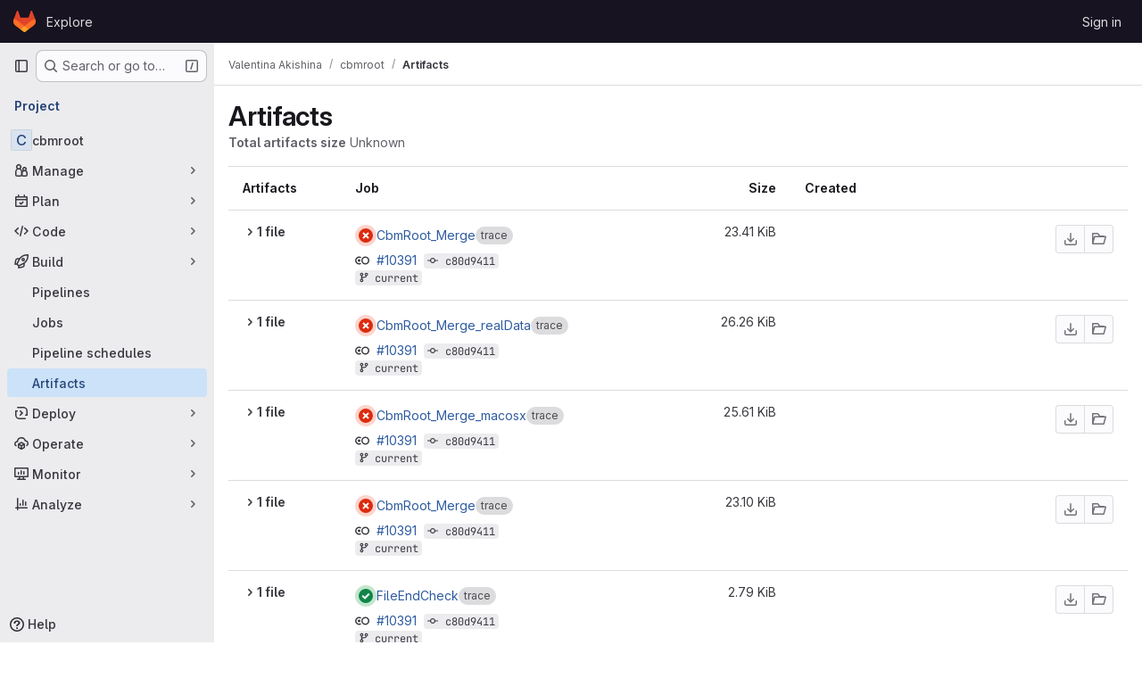

--- FILE ---
content_type: text/javascript; charset=utf-8
request_url: https://git.cbm.gsi.de/assets/webpack/commons-pages.projects.artifacts-pages.projects.artifacts.browse-pages.projects.artifacts.file.b76c05ad.chunk.js
body_size: 49265
content:
(this.webpackJsonp=this.webpackJsonp||[]).push([["commons-pages.projects.artifacts-pages.projects.artifacts.browse-pages.projects.artifacts.file","814f5a10","3c9c3d7b","33ef999c","588a1c7b","6a0802f8","131052d0","0f2478eb","d50df462"],{"+Vaw":function(t,e,i){"use strict";i.d(e,"a",(function(){return a})),i.d(e,"b",(function(){return o}));var n=i("zNqO"),r=i("EXdk"),s=i("Cn4y");const a={stacked:Object(s.b)(r.i,!1)},o=Object(n.c)({props:a,computed:{isStacked(){const{stacked:t}=this;return""===t||t},isStackedAlways(){return!0===this.isStacked},stackedTableClasses(){const{isStackedAlways:t}=this;return{"b-table-stacked":t,["b-table-stacked-"+this.stacked]:!t&&this.isStacked}}}})},"/8NC":function(t,e,i){var n=i("/eF7"),r=i("nHTl");t.exports=function(t){return r("function"==typeof t?t:n(t,1))}},"/eF7":function(t,e,i){var n=i("omPs"),r=i("LlRA"),s=i("1/+g"),a=i("LK1c"),o=i("qifX"),l=i("iNcF"),c=i("qmgT"),d=i("gO+Z"),u=i("mqi7"),h=i("1sa0"),f=i("5TiC"),p=i("ZB1U"),b=i("aYTY"),m=i("90A/"),g=i("z9/d"),v=i("P/Kr"),y=i("FBB6"),k=i("dOWE"),S=i("XCkn"),j=i("2rze"),O=i("/NDV"),w=i("UwPs"),T={};T["[object Arguments]"]=T["[object Array]"]=T["[object ArrayBuffer]"]=T["[object DataView]"]=T["[object Boolean]"]=T["[object Date]"]=T["[object Float32Array]"]=T["[object Float64Array]"]=T["[object Int8Array]"]=T["[object Int16Array]"]=T["[object Int32Array]"]=T["[object Map]"]=T["[object Number]"]=T["[object Object]"]=T["[object RegExp]"]=T["[object Set]"]=T["[object String]"]=T["[object Symbol]"]=T["[object Uint8Array]"]=T["[object Uint8ClampedArray]"]=T["[object Uint16Array]"]=T["[object Uint32Array]"]=!0,T["[object Error]"]=T["[object Function]"]=T["[object WeakMap]"]=!1,t.exports=function t(e,i,A,x,C,_){var P,D=1&i,$=2&i,I=4&i;if(A&&(P=C?A(e,x,C,_):A(e)),void 0!==P)return P;if(!S(e))return e;var z=v(e);if(z){if(P=b(e),!D)return c(e,P)}else{var R=p(e),F="[object Function]"==R||"[object GeneratorFunction]"==R;if(y(e))return l(e,D);if("[object Object]"==R||"[object Arguments]"==R||F&&!C){if(P=$||F?{}:g(e),!D)return $?u(e,o(P,e)):d(e,a(P,e))}else{if(!T[R])return C?e:{};P=m(e,R,D)}}_||(_=new n);var N=_.get(e);if(N)return N;_.set(e,P),j(e)?e.forEach((function(n){P.add(t(n,i,A,n,e,_))})):k(e)&&e.forEach((function(n,r){P.set(r,t(n,i,A,r,e,_))}));var B=z?void 0:(I?$?f:h:$?w:O)(e);return r(B||e,(function(n,r){B&&(n=e[r=n]),s(P,r,t(n,i,A,r,e,_))})),P}},"/w+w":function(t,e,i){"use strict";var n={props:{heading:{type:String,required:!1,default:null},inlineActions:{type:Boolean,required:!1,default:!1}}},r=i("tBpV"),s=Object(r.a)(n,(function(){var t=this,e=t._self._c;return e("header",{staticClass:"gl-my-5 gl-flex gl-flex-wrap gl-items-center gl-justify-between gl-gap-y-3"},[e("div",{staticClass:"gl-flex gl-w-full gl-flex-wrap gl-justify-between gl-gap-x-5 gl-gap-y-3 @md/panel:gl-flex-nowrap"},[e("h1",{staticClass:"gl-heading-1 !gl-m-0",attrs:{"data-testid":"page-heading"}},[t._t("heading"),t._v(" "),t.$scopedSlots.heading?t._e():[t._v(t._s(t.heading))]],2),t._v(" "),t.$scopedSlots.actions?e("div",{staticClass:"page-heading-actions gl-flex gl-shrink-0 gl-flex-wrap gl-items-center gl-gap-3 @md/panel:gl-mt-1 @lg/panel:gl-mt-2",class:{"gl-w-full @sm/panel:gl-w-auto":!t.inlineActions,"gl-w-auto":t.inlineActions},attrs:{"data-testid":"page-heading-actions"}},[t._t("actions")],2):t._e()]),t._v(" "),t.$scopedSlots.description?e("div",{staticClass:"gl-w-full gl-text-subtle",attrs:{"data-testid":"page-heading-description"}},[t._t("description")],2):t._e()])}),[],!1,null,null,null);e.a=s.exports},"2rze":function(t,e,i){var n=i("9s1C"),r=i("wJPF"),s=i("Uc6l"),a=s&&s.isSet,o=a?r(a):n;t.exports=o},"3Mad":function(t,e,i){"use strict";i.d(e,"a",(function(){return u})),i.d(e,"b",(function(){return h}));i("UezY"),i("z6RN"),i("hG7+"),i("v2fZ");var n=i("zNqO"),r=i("EXdk"),s=i("MHCW"),a=i("dJQL"),o=i("Cn4y"),l=i("fCkf"),c=i("Z48/"),d=i("nbER");const u={bordered:Object(o.b)(r.g,!1),borderless:Object(o.b)(r.g,!1),captionTop:Object(o.b)(r.g,!1),dark:Object(o.b)(r.g,!1),fixed:Object(o.b)(r.g,!1),hover:Object(o.b)(r.g,!1),noBorderCollapse:Object(o.b)(r.g,!1),outlined:Object(o.b)(r.g,!1),responsive:Object(o.b)(r.i,!1),small:Object(o.b)(r.g,!1),stickyHeader:Object(o.b)(r.i,!1),striped:Object(o.b)(r.g,!1),tableClass:Object(o.b)(r.e),tableVariant:Object(o.b)(r.r)},h=Object(n.c)({mixins:[d.a],provide(){var t=this;return{getBvTable:function(){return t}}},inheritAttrs:!1,props:u,computed:{isTableSimple:()=>!1,isResponsive(){const{responsive:t}=this;return""===t||t},isStickyHeader(){let{stickyHeader:t}=this;return t=""===t||t,!this.isStacked&&t},wrapperClasses(){const{isResponsive:t}=this;return[this.isStickyHeader?"b-table-sticky-header":"",!0===t?"table-responsive":t?"table-responsive table-responsive-"+this.responsive:""].filter(s.a)},wrapperStyles(){const{isStickyHeader:t}=this;return t&&!Object(a.b)(t)?{maxHeight:t}:{}},tableClasses(){let{hover:t,tableVariant:e,selectableTableClasses:i,stackedTableClasses:n,tableClass:r,computedBusy:s}=Object(l.a)(this);return t=this.isTableSimple?t:t&&this.computedItems.length>0&&!s,[r,{"table-striped":this.striped,"table-hover":t,"table-dark":this.dark,"table-bordered":this.bordered,"table-borderless":this.borderless,"table-sm":this.small,"gl-border":this.outlined,"b-table-fixed":this.fixed,"b-table-caption-top":this.captionTop,"b-table-no-border-collapse":this.noBorderCollapse},e?`${this.dark?"bg":"table"}-${e}`:"",n,i]},tableAttrs(){const{computedItems:t,filteredItems:e,computedFields:i,selectableTableAttrs:n,computedBusy:r}=Object(l.a)(this),s=this.isTableSimple?{}:{"aria-busy":Object(c.e)(r),"aria-colcount":Object(c.e)(i.length),"aria-describedby":this.bvAttrs["aria-describedby"]||this.$refs.caption?this.captionId:null};return{"aria-rowcount":t&&e&&e.length>t.length?Object(c.e)(e.length):null,...this.bvAttrs,id:this.safeId(),role:this.bvAttrs.role||"table",...s,...n}}},render(t){const{wrapperClasses:e,renderCaption:i,renderColgroup:n,renderThead:r,renderTbody:a,renderTfoot:o}=Object(l.a)(this),c=[];this.isTableSimple?c.push(this.normalizeSlot()):(c.push(i?i():null),c.push(n?n():null),c.push(r?r():null),c.push(a?a():null),c.push(o?o():null));const d=t("table",{staticClass:"table b-table",class:this.tableClasses,attrs:this.tableAttrs,key:"b-table"},c.filter(s.a));return e.length>0?t("div",{class:e,style:this.wrapperStyles,key:"wrap"},[d]):d}})},"5g/e":function(t,e,i){var n={kind:"Document",definitions:[{kind:"OperationDefinition",operation:"query",name:{kind:"Name",value:"getJobArtifacts"},variableDefinitions:[{kind:"VariableDefinition",variable:{kind:"Variable",name:{kind:"Name",value:"projectPath"}},type:{kind:"NonNullType",type:{kind:"NamedType",name:{kind:"Name",value:"ID"}}},directives:[]},{kind:"VariableDefinition",variable:{kind:"Variable",name:{kind:"Name",value:"firstPageSize"}},type:{kind:"NamedType",name:{kind:"Name",value:"Int"}},directives:[]},{kind:"VariableDefinition",variable:{kind:"Variable",name:{kind:"Name",value:"lastPageSize"}},type:{kind:"NamedType",name:{kind:"Name",value:"Int"}},directives:[]},{kind:"VariableDefinition",variable:{kind:"Variable",name:{kind:"Name",value:"prevPageCursor"}},type:{kind:"NamedType",name:{kind:"Name",value:"String"}},defaultValue:{kind:"StringValue",value:"",block:!1},directives:[]},{kind:"VariableDefinition",variable:{kind:"Variable",name:{kind:"Name",value:"nextPageCursor"}},type:{kind:"NamedType",name:{kind:"Name",value:"String"}},defaultValue:{kind:"StringValue",value:"",block:!1},directives:[]}],directives:[],selectionSet:{kind:"SelectionSet",selections:[{kind:"Field",name:{kind:"Name",value:"project"},arguments:[{kind:"Argument",name:{kind:"Name",value:"fullPath"},value:{kind:"Variable",name:{kind:"Name",value:"projectPath"}}}],directives:[],selectionSet:{kind:"SelectionSet",selections:[{kind:"Field",name:{kind:"Name",value:"id"},arguments:[],directives:[]},{kind:"Field",name:{kind:"Name",value:"jobs"},arguments:[{kind:"Argument",name:{kind:"Name",value:"withArtifacts"},value:{kind:"BooleanValue",value:!0}},{kind:"Argument",name:{kind:"Name",value:"first"},value:{kind:"Variable",name:{kind:"Name",value:"firstPageSize"}}},{kind:"Argument",name:{kind:"Name",value:"last"},value:{kind:"Variable",name:{kind:"Name",value:"lastPageSize"}}},{kind:"Argument",name:{kind:"Name",value:"after"},value:{kind:"Variable",name:{kind:"Name",value:"nextPageCursor"}}},{kind:"Argument",name:{kind:"Name",value:"before"},value:{kind:"Variable",name:{kind:"Name",value:"prevPageCursor"}}}],directives:[],selectionSet:{kind:"SelectionSet",selections:[{kind:"Field",name:{kind:"Name",value:"nodes"},arguments:[],directives:[],selectionSet:{kind:"SelectionSet",selections:[{kind:"Field",name:{kind:"Name",value:"id"},arguments:[],directives:[]},{kind:"Field",name:{kind:"Name",value:"name"},arguments:[],directives:[]},{kind:"Field",name:{kind:"Name",value:"webPath"},arguments:[],directives:[]},{kind:"Field",name:{kind:"Name",value:"detailedStatus"},arguments:[],directives:[],selectionSet:{kind:"SelectionSet",selections:[{kind:"FragmentSpread",name:{kind:"Name",value:"CiIcon"},directives:[]}]}},{kind:"Field",name:{kind:"Name",value:"pipeline"},arguments:[],directives:[],selectionSet:{kind:"SelectionSet",selections:[{kind:"Field",name:{kind:"Name",value:"id"},arguments:[],directives:[]},{kind:"Field",name:{kind:"Name",value:"iid"},arguments:[],directives:[]},{kind:"Field",name:{kind:"Name",value:"path"},arguments:[],directives:[]}]}},{kind:"Field",name:{kind:"Name",value:"refName"},arguments:[],directives:[]},{kind:"Field",name:{kind:"Name",value:"refPath"},arguments:[],directives:[]},{kind:"Field",name:{kind:"Name",value:"shortSha"},arguments:[],directives:[]},{kind:"Field",name:{kind:"Name",value:"commitPath"},arguments:[],directives:[]},{kind:"Field",name:{kind:"Name",value:"finishedAt"},arguments:[],directives:[]},{kind:"Field",name:{kind:"Name",value:"browseArtifactsPath"},arguments:[],directives:[]},{kind:"Field",name:{kind:"Name",value:"artifacts"},arguments:[],directives:[],selectionSet:{kind:"SelectionSet",selections:[{kind:"Field",name:{kind:"Name",value:"nodes"},arguments:[],directives:[],selectionSet:{kind:"SelectionSet",selections:[{kind:"Field",name:{kind:"Name",value:"id"},arguments:[],directives:[]},{kind:"Field",name:{kind:"Name",value:"name"},arguments:[],directives:[]},{kind:"Field",name:{kind:"Name",value:"fileType"},arguments:[],directives:[]},{kind:"Field",name:{kind:"Name",value:"downloadPath"},arguments:[],directives:[]},{kind:"Field",name:{kind:"Name",value:"size"},arguments:[],directives:[]},{kind:"Field",name:{kind:"Name",value:"expireAt"},arguments:[],directives:[]}]}}]}}]}},{kind:"Field",name:{kind:"Name",value:"pageInfo"},arguments:[],directives:[],selectionSet:{kind:"SelectionSet",selections:[{kind:"FragmentSpread",name:{kind:"Name",value:"PageInfo"},directives:[]}]}}]}}]}}]}}],loc:{start:0,end:1015}};n.loc.source={body:'#import "~/graphql_shared/fragments/ci_icon.fragment.graphql"\n#import "~/graphql_shared/fragments/page_info.fragment.graphql"\n\nquery getJobArtifacts(\n  $projectPath: ID!\n  $firstPageSize: Int\n  $lastPageSize: Int\n  $prevPageCursor: String = ""\n  $nextPageCursor: String = ""\n) {\n  project(fullPath: $projectPath) {\n    id\n    jobs(\n      withArtifacts: true\n      first: $firstPageSize\n      last: $lastPageSize\n      after: $nextPageCursor\n      before: $prevPageCursor\n    ) {\n      nodes {\n        id\n        name\n        webPath\n        detailedStatus {\n          ...CiIcon\n        }\n        pipeline {\n          id\n          iid\n          path\n        }\n        refName\n        refPath\n        shortSha\n        commitPath\n        finishedAt\n        browseArtifactsPath\n        artifacts {\n          nodes {\n            id\n            name\n            fileType\n            downloadPath\n            size\n            expireAt\n          }\n        }\n      }\n      pageInfo {\n        ...PageInfo\n      }\n    }\n  }\n}\n',name:"GraphQL request",locationOffset:{line:1,column:1}};var r={};function s(t){return t.filter((function(t){if("FragmentDefinition"!==t.kind)return!0;var e=t.name.value;return!r[e]&&(r[e]=!0,!0)}))}n.definitions=n.definitions.concat(s(i("8eye").definitions)),n.definitions=n.definitions.concat(s(i("5wtN").definitions));var a={};function o(t,e){for(var i=0;i<t.definitions.length;i++){var n=t.definitions[i];if(n.name&&n.name.value==e)return n}}n.definitions.forEach((function(t){if(t.name){var e=new Set;!function t(e,i){if("FragmentSpread"===e.kind)i.add(e.name.value);else if("VariableDefinition"===e.kind){var n=e.type;"NamedType"===n.kind&&i.add(n.name.value)}e.selectionSet&&e.selectionSet.selections.forEach((function(e){t(e,i)})),e.variableDefinitions&&e.variableDefinitions.forEach((function(e){t(e,i)})),e.definitions&&e.definitions.forEach((function(e){t(e,i)}))}(t,e),a[t.name.value]=e}})),t.exports=n,t.exports.getJobArtifacts=function(t,e){var i={kind:t.kind,definitions:[o(t,e)]};t.hasOwnProperty("loc")&&(i.loc=t.loc);var n=a[e]||new Set,r=new Set,s=new Set;for(n.forEach((function(t){s.add(t)}));s.size>0;){var l=s;s=new Set,l.forEach((function(t){r.has(t)||(r.add(t),(a[t]||new Set).forEach((function(t){s.add(t)})))}))}return r.forEach((function(e){var n=o(t,e);n&&i.definitions.push(n)})),i}(n,"getJobArtifacts")},"5wtN":function(t,e){var i={kind:"Document",definitions:[{kind:"FragmentDefinition",name:{kind:"Name",value:"PageInfo"},typeCondition:{kind:"NamedType",name:{kind:"Name",value:"PageInfo"}},directives:[],selectionSet:{kind:"SelectionSet",selections:[{kind:"Field",name:{kind:"Name",value:"hasNextPage"},arguments:[],directives:[]},{kind:"Field",name:{kind:"Name",value:"hasPreviousPage"},arguments:[],directives:[]},{kind:"Field",name:{kind:"Name",value:"startCursor"},arguments:[],directives:[]},{kind:"Field",name:{kind:"Name",value:"endCursor"},arguments:[],directives:[]}]}}],loc:{start:0,end:92}};i.loc.source={body:"fragment PageInfo on PageInfo {\n  hasNextPage\n  hasPreviousPage\n  startCursor\n  endCursor\n}\n",name:"GraphQL request",locationOffset:{line:1,column:1}};var n={};function r(t,e){for(var i=0;i<t.definitions.length;i++){var n=t.definitions[i];if(n.name&&n.name.value==e)return n}}i.definitions.forEach((function(t){if(t.name){var e=new Set;!function t(e,i){if("FragmentSpread"===e.kind)i.add(e.name.value);else if("VariableDefinition"===e.kind){var n=e.type;"NamedType"===n.kind&&i.add(n.name.value)}e.selectionSet&&e.selectionSet.selections.forEach((function(e){t(e,i)})),e.variableDefinitions&&e.variableDefinitions.forEach((function(e){t(e,i)})),e.definitions&&e.definitions.forEach((function(e){t(e,i)}))}(t,e),n[t.name.value]=e}})),t.exports=i,t.exports.PageInfo=function(t,e){var i={kind:t.kind,definitions:[r(t,e)]};t.hasOwnProperty("loc")&&(i.loc=t.loc);var s=n[e]||new Set,a=new Set,o=new Set;for(s.forEach((function(t){o.add(t)}));o.size>0;){var l=o;o=new Set,l.forEach((function(t){a.has(t)||(a.add(t),(n[t]||new Set).forEach((function(t){o.add(t)})))}))}return a.forEach((function(e){var n=r(t,e);n&&i.definitions.push(n)})),i}(i,"PageInfo")},"6bix":function(t,e){var i={kind:"Document",definitions:[{kind:"OperationDefinition",operation:"query",name:{kind:"Name",value:"getBuildArtifactsSize"},variableDefinitions:[{kind:"VariableDefinition",variable:{kind:"Variable",name:{kind:"Name",value:"projectPath"}},type:{kind:"NonNullType",type:{kind:"NamedType",name:{kind:"Name",value:"ID"}}},directives:[]}],directives:[],selectionSet:{kind:"SelectionSet",selections:[{kind:"Field",name:{kind:"Name",value:"project"},arguments:[{kind:"Argument",name:{kind:"Name",value:"fullPath"},value:{kind:"Variable",name:{kind:"Name",value:"projectPath"}}}],directives:[],selectionSet:{kind:"SelectionSet",selections:[{kind:"Field",name:{kind:"Name",value:"id"},arguments:[],directives:[]},{kind:"Field",name:{kind:"Name",value:"statistics"},arguments:[],directives:[],selectionSet:{kind:"SelectionSet",selections:[{kind:"Field",name:{kind:"Name",value:"buildArtifactsSize"},arguments:[],directives:[]}]}}]}}]}}],loc:{start:0,end:146}};i.loc.source={body:"query getBuildArtifactsSize($projectPath: ID!) {\n  project(fullPath: $projectPath) {\n    id\n    statistics {\n      buildArtifactsSize\n    }\n  }\n}\n",name:"GraphQL request",locationOffset:{line:1,column:1}};var n={};function r(t,e){for(var i=0;i<t.definitions.length;i++){var n=t.definitions[i];if(n.name&&n.name.value==e)return n}}i.definitions.forEach((function(t){if(t.name){var e=new Set;!function t(e,i){if("FragmentSpread"===e.kind)i.add(e.name.value);else if("VariableDefinition"===e.kind){var n=e.type;"NamedType"===n.kind&&i.add(n.name.value)}e.selectionSet&&e.selectionSet.selections.forEach((function(e){t(e,i)})),e.variableDefinitions&&e.variableDefinitions.forEach((function(e){t(e,i)})),e.definitions&&e.definitions.forEach((function(e){t(e,i)}))}(t,e),n[t.name.value]=e}})),t.exports=i,t.exports.getBuildArtifactsSize=function(t,e){var i={kind:t.kind,definitions:[r(t,e)]};t.hasOwnProperty("loc")&&(i.loc=t.loc);var s=n[e]||new Set,a=new Set,o=new Set;for(s.forEach((function(t){o.add(t)}));o.size>0;){var l=o;o=new Set,l.forEach((function(t){a.has(t)||(a.add(t),(n[t]||new Set).forEach((function(t){o.add(t)})))}))}return a.forEach((function(e){var n=r(t,e);n&&i.definitions.push(n)})),i}(i,"getBuildArtifactsSize")},"78vh":function(t,e,i){"use strict";var n=i("Q0Js"),r=TypeError;t.exports=function(t,e){if(!delete t[e])throw new r("Cannot delete property "+n(e)+" of "+n(t))}},"86Lb":function(t,e,i){"use strict";var n=i("ZfjD"),r=i("/EoU"),s=i("ejl/"),a=i("sPwa"),o=i("78vh"),l=i("ocV/");n({target:"Array",proto:!0,arity:1,forced:1!==[].unshift(0)||!function(){try{Object.defineProperty([],"length",{writable:!1}).unshift()}catch(t){return t instanceof TypeError}}()},{unshift:function(t){var e=r(this),i=s(e),n=arguments.length;if(n){l(i+n);for(var c=i;c--;){var d=c+n;c in e?e[d]=e[c]:o(e,d)}for(var u=0;u<n;u++)e[u]=arguments[u]}return a(e,i+n)}})},"8eye":function(t,e){var i={kind:"Document",definitions:[{kind:"FragmentDefinition",name:{kind:"Name",value:"CiIcon"},typeCondition:{kind:"NamedType",name:{kind:"Name",value:"DetailedStatus"}},directives:[],selectionSet:{kind:"SelectionSet",selections:[{kind:"Field",name:{kind:"Name",value:"id"},arguments:[],directives:[]},{kind:"Field",name:{kind:"Name",value:"icon"},arguments:[],directives:[]},{kind:"Field",name:{kind:"Name",value:"text"},arguments:[],directives:[]},{kind:"Field",name:{kind:"Name",value:"detailsPath"},arguments:[],directives:[]}]}}],loc:{start:0,end:71}};i.loc.source={body:"fragment CiIcon on DetailedStatus {\n  id\n  icon\n  text\n  detailsPath\n}\n",name:"GraphQL request",locationOffset:{line:1,column:1}};var n={};function r(t,e){for(var i=0;i<t.definitions.length;i++){var n=t.definitions[i];if(n.name&&n.name.value==e)return n}}i.definitions.forEach((function(t){if(t.name){var e=new Set;!function t(e,i){if("FragmentSpread"===e.kind)i.add(e.name.value);else if("VariableDefinition"===e.kind){var n=e.type;"NamedType"===n.kind&&i.add(n.name.value)}e.selectionSet&&e.selectionSet.selections.forEach((function(e){t(e,i)})),e.variableDefinitions&&e.variableDefinitions.forEach((function(e){t(e,i)})),e.definitions&&e.definitions.forEach((function(e){t(e,i)}))}(t,e),n[t.name.value]=e}})),t.exports=i,t.exports.CiIcon=function(t,e){var i={kind:t.kind,definitions:[r(t,e)]};t.hasOwnProperty("loc")&&(i.loc=t.loc);var s=n[e]||new Set,a=new Set,o=new Set;for(s.forEach((function(t){o.add(t)}));o.size>0;){var l=o;o=new Set,l.forEach((function(t){a.has(t)||(a.add(t),(n[t]||new Set).forEach((function(t){o.add(t)})))}))}return a.forEach((function(e){var n=r(t,e);n&&i.definitions.push(n)})),i}(i,"CiIcon")},"90A/":function(t,e,i){var n=i("TXW/"),r=i("p1dg"),s=i("zPTW"),a=i("VYh0"),o=i("b/GH");t.exports=function(t,e,i){var l=t.constructor;switch(e){case"[object ArrayBuffer]":return n(t);case"[object Boolean]":case"[object Date]":return new l(+t);case"[object DataView]":return r(t,i);case"[object Float32Array]":case"[object Float64Array]":case"[object Int8Array]":case"[object Int16Array]":case"[object Int32Array]":case"[object Uint8Array]":case"[object Uint8ClampedArray]":case"[object Uint16Array]":case"[object Uint32Array]":return o(t,i);case"[object Map]":return new l;case"[object Number]":case"[object String]":return new l(t);case"[object RegExp]":return s(t);case"[object Set]":return new l;case"[object Symbol]":return a(t)}}},"9fwh":function(t,e,i){var n,r,s;r=[],void 0===(s="function"==typeof(n=function(){var t=/(auto|scroll)/,e=function(t,i){return null===t.parentNode?i:e(t.parentNode,i.concat([t]))},i=function(t,e){return getComputedStyle(t,null).getPropertyValue(e)},n=function(e){return t.test(function(t){return i(t,"overflow")+i(t,"overflow-y")+i(t,"overflow-x")}(e))};return function(t){if(t instanceof HTMLElement||t instanceof SVGElement){for(var i=e(t.parentNode,[]),r=0;r<i.length;r+=1)if(n(i[r]))return i[r];return document.scrollingElement||document.documentElement}}})?n.apply(e,r):n)||(t.exports=s)},"9s1C":function(t,e,i){var n=i("ZB1U"),r=i("QA6A");t.exports=function(t){return r(t)&&"[object Set]"==n(t)}},Bf6e:function(t,e,i){(t.exports=i("VNgF")(!1)).push([t.i,".resize-observer[data-v-8859cc6c]{position:absolute;top:0;left:0;z-index:-1;width:100%;height:100%;border:none;background-color:transparent;pointer-events:none;display:block;overflow:hidden;opacity:0}.resize-observer[data-v-8859cc6c] object{display:block;position:absolute;top:0;left:0;height:100%;width:100%;overflow:hidden;pointer-events:none;z-index:-1}",""])},BmRB:function(t,e,i){var n=i("YQu2"),r=i("gkan"),s=Array.prototype.push;function a(t,e){return 2==e?function(e,i){return t(e,i)}:function(e){return t(e)}}function o(t){for(var e=t?t.length:0,i=Array(e);e--;)i[e]=t[e];return i}function l(t,e){return function(){var i=arguments.length;if(i){for(var n=Array(i);i--;)n[i]=arguments[i];var r=n[0]=e.apply(void 0,n);return t.apply(void 0,n),r}}}t.exports=function t(e,i,c,d){var u="function"==typeof i,h=i===Object(i);if(h&&(d=c,c=i,i=void 0),null==c)throw new TypeError;d||(d={});var f=!("cap"in d)||d.cap,p=!("curry"in d)||d.curry,b=!("fixed"in d)||d.fixed,m=!("immutable"in d)||d.immutable,g=!("rearg"in d)||d.rearg,v=u?c:r,y="curry"in d&&d.curry,k="fixed"in d&&d.fixed,S="rearg"in d&&d.rearg,j=u?c.runInContext():void 0,O=u?c:{ary:e.ary,assign:e.assign,clone:e.clone,curry:e.curry,forEach:e.forEach,isArray:e.isArray,isError:e.isError,isFunction:e.isFunction,isWeakMap:e.isWeakMap,iteratee:e.iteratee,keys:e.keys,rearg:e.rearg,toInteger:e.toInteger,toPath:e.toPath},w=O.ary,T=O.assign,A=O.clone,x=O.curry,C=O.forEach,_=O.isArray,P=O.isError,D=O.isFunction,$=O.isWeakMap,I=O.keys,z=O.rearg,R=O.toInteger,F=O.toPath,N=I(n.aryMethod),B={castArray:function(t){return function(){var e=arguments[0];return _(e)?t(o(e)):t.apply(void 0,arguments)}},iteratee:function(t){return function(){var e=arguments[0],i=arguments[1],n=t(e,i),r=n.length;return f&&"number"==typeof i?(i=i>2?i-2:1,r&&r<=i?n:a(n,i)):n}},mixin:function(t){return function(e){var i=this;if(!D(i))return t(i,Object(e));var n=[];return C(I(e),(function(t){D(e[t])&&n.push([t,i.prototype[t]])})),t(i,Object(e)),C(n,(function(t){var e=t[1];D(e)?i.prototype[t[0]]=e:delete i.prototype[t[0]]})),i}},nthArg:function(t){return function(e){var i=e<0?1:R(e)+1;return x(t(e),i)}},rearg:function(t){return function(e,i){var n=i?i.length:0;return x(t(e,i),n)}},runInContext:function(i){return function(n){return t(e,i(n),d)}}};function E(t,e){if(f){var i=n.iterateeRearg[t];if(i)return function(t,e){return H(t,(function(t){var i=e.length;return function(t,e){return 2==e?function(e,i){return t.apply(void 0,arguments)}:function(e){return t.apply(void 0,arguments)}}(z(a(t,i),e),i)}))}(e,i);var r=!u&&n.iterateeAry[t];if(r)return function(t,e){return H(t,(function(t){return"function"==typeof t?a(t,e):t}))}(e,r)}return e}function L(t,e,i){if(b&&(k||!n.skipFixed[t])){var r=n.methodSpread[t],a=r&&r.start;return void 0===a?w(e,i):function(t,e){return function(){for(var i=arguments.length,n=i-1,r=Array(i);i--;)r[i]=arguments[i];var a=r[e],o=r.slice(0,e);return a&&s.apply(o,a),e!=n&&s.apply(o,r.slice(e+1)),t.apply(this,o)}}(e,a)}return e}function V(t,e,i){return g&&i>1&&(S||!n.skipRearg[t])?z(e,n.methodRearg[t]||n.aryRearg[i]):e}function q(t,e){for(var i=-1,n=(e=F(e)).length,r=n-1,s=A(Object(t)),a=s;null!=a&&++i<n;){var o=e[i],l=a[o];null==l||D(l)||P(l)||$(l)||(a[o]=A(i==r?l:Object(l))),a=a[o]}return s}function M(e,i){var r=n.aliasToReal[e]||e,s=n.remap[r]||r,a=d;return function(e){var n=u?j:O,o=u?j[s]:i,l=T(T({},a),e);return t(n,r,o,l)}}function H(t,e){return function(){var i=arguments.length;if(!i)return t();for(var n=Array(i);i--;)n[i]=arguments[i];var r=g?0:i-1;return n[r]=e(n[r]),t.apply(void 0,n)}}function G(t,e,i){var r,s=n.aliasToReal[t]||t,a=e,c=B[s];return c?a=c(e):m&&(n.mutate.array[s]?a=l(e,o):n.mutate.object[s]?a=l(e,function(t){return function(e){return t({},e)}}(e)):n.mutate.set[s]&&(a=l(e,q))),C(N,(function(t){return C(n.aryMethod[t],(function(e){if(s==e){var i=n.methodSpread[s],o=i&&i.afterRearg;return r=o?L(s,V(s,a,t),t):V(s,L(s,a,t),t),r=function(t,e,i){return y||p&&i>1?x(e,i):e}(0,r=E(s,r),t),!1}})),!r})),r||(r=a),r==e&&(r=y?x(r,1):function(){return e.apply(this,arguments)}),r.convert=M(s,e),r.placeholder=e.placeholder=i,r}if(!h)return G(i,c,v);var W=c,U=[];return C(N,(function(t){C(n.aryMethod[t],(function(t){var e=W[n.remap[t]||t];e&&U.push([t,G(t,e,W)])}))})),C(I(W),(function(t){var e=W[t];if("function"==typeof e){for(var i=U.length;i--;)if(U[i][0]==t)return;e.convert=M(t,e),U.push([t,e])}})),C(U,(function(t){W[t[0]]=t[1]})),W.convert=function(t){return W.runInContext.convert(t)(void 0)},W.placeholder=W,C(I(W),(function(t){C(n.realToAlias[t]||[],(function(e){W[e]=W[t]}))})),W}},CqNk:function(t,e,i){"use strict";i("UezY"),i("z6RN"),i("hG7+"),i("v2fZ"),i("3UXl"),i("iyoE");var n=i("Tmea"),r=i.n(n),s=i("KFC0"),a=i.n(s),o=i("j5yP"),l=i.n(o),c=i("LB5R"),d=i("q3oM"),u=i("4qOP"),h=i("d85j"),f=i("Jx7q");var p={name:"Pagination",components:{GlLink:f.a,GlIcon:h.a},model:{prop:"value",event:"input"},props:{value:{type:Number,required:!1,default:1,validator:function(t){return t>0}},perPage:{type:Number,required:!1,default:20,validator:function(t){return t>0}},totalItems:{type:Number,required:!1,default:0},limits:{type:Object,required:!1,default:function(){return{xs:0,sm:3,md:9,default:9}},validator:function(t){return 0===Object.keys(c.b).filter((function(e){return!t[e]})).length||t.default}},linkGen:{type:Function,required:!1,default:null},prevPage:{type:Number,required:!1,default:null},prevText:{type:String,required:!1,default:Object(u.b)("GlPagination.prevText","Previous")},nextPage:{type:Number,required:!1,default:null},nextText:{type:String,required:!1,default:Object(u.b)("GlPagination.nextText","Next")},ellipsisText:{type:String,required:!1,default:"…"},labelNav:{type:String,required:!1,default:Object(u.b)("GlPagination.nav","Pagination")},labelFirstPage:{type:String,required:!1,default:Object(u.b)("GlPagination.labelFirstPage","Go to first page")},labelPrevPage:{type:String,required:!1,default:Object(u.b)("GlPagination.labelPrevPage","Go to previous page")},labelNextPage:{type:String,required:!1,default:Object(u.b)("GlPagination.labelNextPage","Go to next page")},labelLastPage:{type:String,required:!1,default:Object(u.b)("GlPagination.labelLastPage","Go to last page")},labelPage:{type:[Function,String],required:!1,default:Object(u.b)("GlPagination.labelPage","Go to page %{page}")},align:{type:String,required:!1,default:d.f.left,validator:function(t){return Object.keys(d.f).includes(t)}},disabled:{type:Boolean,required:!1,default:!1}},data:()=>({breakpoint:c.a.getBreakpointSize(),minTotalPagesToCollapse:4}),computed:{isVisible(){return this.totalPages>1||this.isCompactPagination},isLinkBased(){return a()(this.linkGen)},paginationLimit(){return void 0!==this.limits[this.breakpoint]?this.limits[this.breakpoint]:this.limits.default},maxAdjacentPages(){return Math.max(Math.ceil((this.paginationLimit-1)/2),0)},totalPages(){return Math.ceil(this.totalItems/this.perPage)},isFillAlign(){return this.align===d.f.fill},wrapperClasses(){const t=[];return this.align===d.f.center&&t.push("gl-justify-center"),this.align===d.f.right&&t.push("gl-justify-end"),this.isFillAlign&&t.push("gl-text-center"),t},shouldCollapseLeftSide(){const t=this.value-this.maxAdjacentPages;return t>=this.maxAdjacentPages&&t>3&&this.totalPages>this.minTotalPagesToCollapse},shouldCollapseRightSide(){return this.totalPages-2-this.value>this.maxAdjacentPages&&this.totalPages>this.minTotalPagesToCollapse},visibleItems(){var t=this;let e=[];if(!this.isCompactPagination){let r=this.shouldCollapseLeftSide?this.value-this.maxAdjacentPages:1;r=Math.min(r,this.totalPages-1);let s=this.shouldCollapseRightSide?this.value+this.maxAdjacentPages:this.totalPages;s=Math.max(s,2),e=(i=r,n=s,l()(i,n+1,1)).map((function(e){return t.getPageItem(e)})),this.shouldCollapseLeftSide&&e.splice(0,0,this.getPageItem(1,this.labelFirstPage),this.getEllipsisItem("left")),this.shouldCollapseRightSide&&e.push(this.getEllipsisItem("right"),this.getPageItem(this.totalPages,this.labelLastPage))}var i,n;return e},isCompactPagination(){return Boolean(!this.totalItems&&(this.prevPage||this.nextPage))},prevPageIsDisabled(){return this.pageIsDisabled(this.value-1)},nextPageIsDisabled(){return this.pageIsDisabled(this.value+1)},prevPageAriaLabel(){return!this.prevPageIsDisabled&&(this.labelPrevPage||this.labelForPage(this.value-1))},nextPageAriaLabel(){return!this.nextPageIsDisabled&&(this.labelNextPage||this.labelForPage(this.value+1))},prevPageHref(){return!this.prevPageIsDisabled&&(this.isLinkBased?this.linkGen(this.value-1):"#")},nextPageHref(){return!this.nextPageIsDisabled&&(this.isLinkBased?this.linkGen(this.value+1):"#")}},created(){window.addEventListener("resize",r()(this.setBreakpoint,d.O))},beforeDestroy(){window.removeEventListener("resize",r()(this.setBreakpoint,d.O))},methods:{labelForPage(t){return a()(this.labelPage)?this.labelPage(t):Object(u.a)(this.labelPage,{page:t})},setBreakpoint(){this.breakpoint=c.a.getBreakpointSize()},pageIsDisabled(t){return this.disabled||t<1||this.isCompactPagination&&t>this.value&&!this.nextPage||!this.isCompactPagination&&t>this.totalPages},getPageItem(t,e=null){var i=this;const n={"aria-label":e||this.labelForPage(t),href:"#",class:[]},r=t===this.value,s=this.pageIsDisabled(t),a={...n},o={};return r&&(a.class.push("active"),a["aria-current"]="page"),this.isLinkBased&&(a.href=this.linkGen(t)),o.click=function(e){return i.handleClick(e,t)},{content:t,component:s?"span":f.a,disabled:s,key:"page_"+t,slot:"page-number",slotData:{page:t,active:r,disabled:s},attrs:a,listeners:o}},getEllipsisItem(t){return{content:this.ellipsisText,key:"ellipsis_"+t,slot:"ellipsis-"+t,component:"span",disabled:!0,slotData:{},listeners:{}}},handleClick(t,e){this.isLinkBased||(t.preventDefault(),this.$emit("input",e))},handlePrevious(t,e){this.handleClick(t,e),this.$emit("previous")},handleNext(t,e){this.handleClick(t,e),this.$emit("next")}}},b=i("tBpV"),m=Object(b.a)(p,(function(){var t=this,e=t._self._c;return t.isVisible?e("nav",{staticClass:"gl-pagination",attrs:{"aria-label":t.labelNav}},[e("ul",{class:t.wrapperClasses},[e("li",{class:{disabled:t.prevPageIsDisabled,"gl-flex-auto":t.isFillAlign},attrs:{"aria-disabled":t.prevPageIsDisabled,"aria-hidden":t.prevPageIsDisabled,"data-testid":"gl-pagination-li"}},[e(t.prevPageIsDisabled?"span":"a",{tag:"component",staticClass:"gl-pagination-item",attrs:{"data-testid":"gl-pagination-prev","aria-label":t.prevPageAriaLabel,href:t.prevPageHref},on:{click:function(e){!t.prevPageIsDisabled&&t.handlePrevious(e,t.value-1)}}},[t._t("previous",(function(){return[e("gl-icon",{attrs:{name:"chevron-left"}}),t._v(" "),e("span",{staticClass:"gl-hidden @sm:gl-block"},[t._v(t._s(t.prevText))])]}),null,{page:t.value-1,disabled:t.prevPageIsDisabled})],2)],1),t._v(" "),t._l(t.visibleItems,(function(i){return e("li",{key:i.key,class:{disabled:i.disabled,"gl-flex-auto":t.isFillAlign},attrs:{"data-testid":"gl-pagination-li"}},[e(i.component,t._g(t._b({tag:"component",staticClass:"gl-pagination-item",attrs:{"data-testid":"gl-pagination-item",size:"md","aria-disabled":i.disabled}},"component",i.attrs,!1),i.listeners),[t._t(i.slot,(function(){return[t._v(t._s(i.content))]}),null,i.slotData)],2)],1)})),t._v(" "),e("li",{class:{disabled:t.nextPageIsDisabled,"gl-flex-auto":t.isFillAlign},attrs:{"aria-disabled":t.nextPageIsDisabled,"aria-hidden":t.nextPageIsDisabled,"data-testid":"gl-pagination-li"}},[e(t.nextPageIsDisabled?"span":"a",{tag:"component",staticClass:"gl-pagination-item",attrs:{"data-testid":"gl-pagination-next","aria-label":t.nextPageAriaLabel,href:t.nextPageHref},on:{click:function(e){!t.nextPageIsDisabled&&t.handleNext(e,t.value+1)}}},[t._t("next",(function(){return[e("span",{staticClass:"gl-hidden @sm:gl-block"},[t._v(t._s(t.nextText))]),t._v(" "),e("gl-icon",{attrs:{name:"chevron-right"}})]}),null,{page:t.value+1,disabled:t.nextPageIsDisabled})],2)],1)],2)]):t._e()}),[],!1,null,null,null);e.a=m.exports},DFOb:function(t,e,i){"use strict";i.d(e,"a",(function(){return u}));var n=i("zNqO"),r=i("n64d"),s=i("EXdk"),a=i("Cn4y"),o=i("nbER"),l=i("/Tki"),c=i("slyf");const d=Object(a.c)({variant:Object(a.b)(s.r)},r.U),u=Object(n.c)({name:r.U,mixins:[o.a,l.a,c.a],provide(){var t=this;return{getBvTableTr:function(){return t}}},inject:{getBvTableRowGroup:{default:function(){return function(){return{}}}}},inheritAttrs:!1,props:d,computed:{bvTableRowGroup(){return this.getBvTableRowGroup()},inTbody(){return this.bvTableRowGroup.isTbody},inThead(){return this.bvTableRowGroup.isThead},inTfoot(){return this.bvTableRowGroup.isTfoot},isDark(){return this.bvTableRowGroup.isDark},isStacked(){return this.bvTableRowGroup.isStacked},isResponsive(){return this.bvTableRowGroup.isResponsive},isStickyHeader(){return this.bvTableRowGroup.isStickyHeader},hasStickyHeader(){return!this.isStacked&&this.bvTableRowGroup.hasStickyHeader},tableVariant(){return this.bvTableRowGroup.tableVariant},headVariant(){return this.inThead?this.bvTableRowGroup.headVariant:null},footVariant(){return this.inTfoot?this.bvTableRowGroup.footVariant:null},isRowDark(){return"light"!==this.headVariant&&"light"!==this.footVariant&&("dark"===this.headVariant||"dark"===this.footVariant||this.isDark)},trClasses(){const{variant:t}=this;return[t?`${this.isRowDark?"bg":"table"}-${t}`:null]},trAttrs(){return{role:"row",...this.bvAttrs}}},render(t){return t("tr",{class:this.trClasses,attrs:this.trAttrs,on:this.bvListeners},this.normalizeSlot())}})},FJDO:function(t,e,i){"use strict";i.d(e,"a",(function(){return _})),i.d(e,"b",(function(){return P}));i("UezY"),i("z6RN"),i("hG7+"),i("3UXl"),i("iyoE"),i("v2fZ");var n=i("zNqO"),r=i("pTIT"),s=i("Ld9G"),a=i("EXdk"),o=i("/2q6"),l=i("LTP3"),c=i("S6lQ"),d=i("MHCW"),u=i("dJQL"),h=i("gRVG"),f=i("Cn4y"),p=i("fCkf"),b=i("Z48/"),m=i("n64d"),g=i("nbER"),v=i("/Tki"),y=i("slyf");const k=Object(f.c)({headVariant:Object(f.b)(a.r)},m.N),S=Object(n.c)({name:m.N,mixins:[g.a,v.a,y.a],provide(){var t=this;return{getBvTableRowGroup:function(){return t}}},inject:{getBvTable:{default:function(){return function(){return{}}}}},inheritAttrs:!1,props:k,computed:{bvTable(){return this.getBvTable()},isThead:()=>!0,isDark(){return this.bvTable.dark},isStacked(){return this.bvTable.isStacked},isResponsive(){return this.bvTable.isResponsive},isStickyHeader(){return!this.isStacked&&this.bvTable.stickyHeader},hasStickyHeader(){return!this.isStacked&&this.bvTable.stickyHeader},tableVariant(){return this.bvTable.tableVariant},theadClasses(){return[this.headVariant?"thead-"+this.headVariant:null]},theadAttrs(){return{role:"rowgroup",...this.bvAttrs}}},render(t){return t("thead",{class:this.theadClasses,attrs:this.theadAttrs,on:this.bvListeners},this.normalizeSlot())}});var j=i("nvRd"),O=i("DFOb"),w=i("hk69"),T=i("g2KI"),A=i("ybM2");const x=function(t){return`head(${t||""})`},C=function(t){return`foot(${t||""})`},_={headRowVariant:Object(f.b)(a.r),headVariant:Object(f.b)(a.r),theadClass:Object(f.b)(a.e),theadTrClass:Object(f.b)(a.e)},P=Object(n.c)({props:_,methods:{fieldClasses:t=>[t.class?t.class:"",t.thClass?t.thClass:""],headClicked(t,e,i){this.stopIfBusy&&this.stopIfBusy(t)||Object(T.a)(t)||Object(A.a)(this.$el)||(Object(l.f)(t),this.$emit(r.r,e.key,e,t,i))},renderThead(t=!1){var e=this;const{computedFields:i,isSortable:n,isSelectable:a,headVariant:l,footVariant:f,headRowVariant:m,footRowVariant:g}=Object(p.a)(this),v=this.$createElement;if(this.isStackedAlways||0===i.length)return v();const y=n||this.hasListener(r.r),k=a?this.selectAllRows:h.a,T=a?this.clearSelected:h.a,A=i.map((function(i,r){const{label:a,labelHtml:o,variant:l,stickyColumn:u,key:h}=i;let f=null;i.label.trim()||i.headerTitle||(f=Object(b.d)(i.key));const p={};y&&(p.click=function(n){e.headClicked(n,i,t)},p.keydown=function(n){const r=n.keyCode;r!==s.c&&r!==s.h||e.headClicked(n,i,t)});const m=n?e.sortTheadThAttrs(h,i,t):{},g=n?e.sortTheadThClasses(h,i,t):null,S=n?e.sortTheadThLabel(h,i,t):null,j={class:[{"gl-relative":S},e.fieldClasses(i),g],props:{variant:l,stickyColumn:u},style:i.thStyle||{},attrs:{tabindex:y&&i.sortable?"0":null,abbr:i.headerAbbr||null,title:i.headerTitle||null,"aria-colindex":r+1,"aria-label":f,...e.getThValues(null,h,i.thAttr,t?"foot":"head",{}),...m},on:p,key:h};let O=[x(h),x(h.toLowerCase()),x()];t&&(O=[C(h),C(h.toLowerCase()),C(),...O]);const A={label:a,column:h,field:i,isFoot:t,selectAllRows:k,clearSelected:T},_=e.normalizeSlot(O,A)||v("div",{domProps:Object(c.a)(o,a)}),P=S?v("span",{staticClass:"gl-sr-only"},` (${S})`):null;return v(w.a,j,[_,P].filter(d.a))})).filter(d.a),_=[];if(t)_.push(v(O.a,{class:this.tfootTrClass,props:{variant:Object(u.o)(g)?m:g}},A));else{const t={columns:i.length,fields:i,selectAllRows:k,clearSelected:T};_.push(this.normalizeSlot(o.x,t)||v()),_.push(v(O.a,{class:this.theadTrClass,props:{variant:m}},A))}return v(t?j.a:S,{class:(t?this.tfootClass:this.theadClass)||null,props:t?{footVariant:f||l||null}:{headVariant:l||null},key:t?"bv-tfoot":"bv-thead"},_)}}})},"FZd/":function(t,e,i){"use strict";var n=i("nYCY"),r=i("bGSp"),s={name:"GlFriendlyWrap",functional:!0,props:{text:{type:String,required:!0},symbols:{type:Array,required:!1,default:function(){return["/"]}}},render(t,{props:e}){const{symbols:i,text:s}=e,a=Object(r.b)(i,null!=s?s:""),o=Object(n.b)((function(){return t("wbr")}),a);return t("span",{class:"gl-break-words"},o)}},a=i("tBpV"),o=Object(a.a)(s,void 0,void 0,!1,null,null,null);e.a=o.exports},"Fsq/":function(t,e,i){"use strict";var n=i("zIFf"),r=i("Jx7q"),s=i("pmDQ"),a=i("bOix"),o=i("5QKO"),l={directives:{GlTooltip:n.a},components:{GlLink:r.a,GlTruncate:s.a},mixins:[o.a],props:{time:{type:[String,Number,Date],required:!0},tooltipPlacement:{type:String,required:!1,default:"top"},cssClass:{type:String,required:!1,default:""},dateTimeFormat:{type:String,required:!1,default:a.b,validator:function(t){return a.a.includes(t)}},enableTruncation:{type:Boolean,required:!1,default:!1},showDateWhenOverAYear:{type:Boolean,required:!1,default:!0},href:{type:String,required:!1,default:""}},computed:{timeAgo(){return this.timeFormatted(this.time,this.dateTimeFormat,{showDateWhenOverAYear:this.showDateWhenOverAYear})},tooltipText(){return this.enableTruncation?void 0:this.tooltipTitle(this.time)}}},c=i("tBpV"),d=Object(c.a)(l,(function(){var t=this,e=t._self._c;return t.href?e("gl-link",{directives:[{name:"gl-tooltip",rawName:"v-gl-tooltip.viewport",value:{placement:t.tooltipPlacement},expression:"{ placement: tooltipPlacement }",modifiers:{viewport:!0}}],attrs:{href:t.href,title:t.tooltipText,"aria-label":t.tooltipText},on:{click:function(e){return t.$emit("click",e)}}},[e("time",{class:t.cssClass,attrs:{datetime:t.time}},[t._t("default",(function(){return[t.enableTruncation?[e("gl-truncate",{attrs:{text:t.timeAgo,"with-tooltip":""}})]:[t._v(t._s(t.timeAgo))]]}),{timeAgo:t.timeAgo})],2)]):e("time",{directives:[{name:"gl-tooltip",rawName:"v-gl-tooltip.viewport",value:{placement:t.tooltipPlacement},expression:"{ placement: tooltipPlacement }",modifiers:{viewport:!0}}],class:t.cssClass,attrs:{tabindex:"0",title:t.tooltipText,"aria-label":t.tooltipText,datetime:t.time}},[t._t("default",(function(){return[t.enableTruncation?[e("gl-truncate",{attrs:{text:t.timeAgo,"with-tooltip":""}})]:[t._v(t._s(t.timeAgo))]]}),{timeAgo:t.timeAgo})],2)}),[],!1,null,null,null);e.a=d.exports},Gk2Q:function(t,e,i){"use strict";e.a={itemsLimit:1e3}},Hxvt:function(t,e,i){t.exports={ary:i("wX46"),assign:i("LK1c"),clone:i("OksX"),curry:i("a7I8"),forEach:i("LlRA"),isArray:i("P/Kr"),isError:i("M1vi"),isFunction:i("KFC0"),isWeakMap:i("e4xU"),iteratee:i("/8NC"),keys:i("wMi0"),rearg:i("caKw"),toInteger:i("NDsS"),toPath:i("RjFf")}},IwOe:function(t,e,i){"use strict";(function(t){var n=i("Gk2Q"),r=i("sGwS");i.d(e,"d",(function(){return r.a}));var s=i("gwU4");i.d(e,"a",(function(){return s.a}));var a=i("spV8");i.d(e,"b",(function(){return a.a}));var o=i("zFql");i.d(e,"c",(function(){return o.a}));const l={install(t,e){const i=Object.assign({},{installComponents:!0,componentsPrefix:""},e);for(const t in i)void 0!==i[t]&&(n.a[t]=i[t]);i.installComponents&&function(t,e){t.component(e+"recycle-scroller",r.a),t.component(e+"RecycleScroller",r.a),t.component(e+"dynamic-scroller",s.a),t.component(e+"DynamicScroller",s.a),t.component(e+"dynamic-scroller-item",a.a),t.component(e+"DynamicScrollerItem",a.a)}(t,i.componentsPrefix)}};let c=null;"undefined"!=typeof window?c=window.Vue:void 0!==t&&(c=t.Vue),c&&c.use(l)}).call(this,i("uKge"))},JCwV:function(t,e,i){"use strict";(function(t){var n;function r(){r.init||(r.init=!0,n=-1!==function(){var t=window.navigator.userAgent,e=t.indexOf("MSIE ");if(e>0)return parseInt(t.substring(e+5,t.indexOf(".",e)),10);if(t.indexOf("Trident/")>0){var i=t.indexOf("rv:");return parseInt(t.substring(i+3,t.indexOf(".",i)),10)}var n=t.indexOf("Edge/");return n>0?parseInt(t.substring(n+5,t.indexOf(".",n)),10):-1}())}function s(t,e,i,n,r,s,a,o,l,c){"boolean"!=typeof a&&(l=o,o=a,a=!1);var d,u="function"==typeof i?i.options:i;if(t&&t.render&&(u.render=t.render,u.staticRenderFns=t.staticRenderFns,u._compiled=!0,r&&(u.functional=!0)),n&&(u._scopeId=n),s?(d=function(t){(t=t||this.$vnode&&this.$vnode.ssrContext||this.parent&&this.parent.$vnode&&this.parent.$vnode.ssrContext)||"undefined"==typeof __VUE_SSR_CONTEXT__||(t=__VUE_SSR_CONTEXT__),e&&e.call(this,l(t)),t&&t._registeredComponents&&t._registeredComponents.add(s)},u._ssrRegister=d):e&&(d=a?function(t){e.call(this,c(t,this.$root.$options.shadowRoot))}:function(t){e.call(this,o(t))}),d)if(u.functional){var h=u.render;u.render=function(t,e){return d.call(e),h(t,e)}}else{var f=u.beforeCreate;u.beforeCreate=f?[].concat(f,d):[d]}return i}i.d(e,"a",(function(){return l}));var a={name:"ResizeObserver",props:{emitOnMount:{type:Boolean,default:!1},ignoreWidth:{type:Boolean,default:!1},ignoreHeight:{type:Boolean,default:!1}},mounted:function(){var t=this;r(),this.$nextTick((function(){t._w=t.$el.offsetWidth,t._h=t.$el.offsetHeight,t.emitOnMount&&t.emitSize()}));var e=document.createElement("object");this._resizeObject=e,e.setAttribute("aria-hidden","true"),e.setAttribute("tabindex",-1),e.onload=this.addResizeHandlers,e.type="text/html",n&&this.$el.appendChild(e),e.data="about:blank",n||this.$el.appendChild(e)},beforeDestroy:function(){this.removeResizeHandlers()},methods:{compareAndNotify:function(){(!this.ignoreWidth&&this._w!==this.$el.offsetWidth||!this.ignoreHeight&&this._h!==this.$el.offsetHeight)&&(this._w=this.$el.offsetWidth,this._h=this.$el.offsetHeight,this.emitSize())},emitSize:function(){this.$emit("notify",{width:this._w,height:this._h})},addResizeHandlers:function(){this._resizeObject.contentDocument.defaultView.addEventListener("resize",this.compareAndNotify),this.compareAndNotify()},removeResizeHandlers:function(){this._resizeObject&&this._resizeObject.onload&&(!n&&this._resizeObject.contentDocument&&this._resizeObject.contentDocument.defaultView.removeEventListener("resize",this.compareAndNotify),this.$el.removeChild(this._resizeObject),this._resizeObject.onload=null,this._resizeObject=null)}}},o=function(){var t=this.$createElement;return(this._self._c||t)("div",{staticClass:"resize-observer",attrs:{tabindex:"-1"}})};o._withStripped=!0;var l=s({render:o,staticRenderFns:[]},void 0,a,"data-v-8859cc6c",!1,void 0,!1,void 0,void 0,void 0);var c={version:"1.0.1",install:function(t){t.component("resize-observer",l),t.component("ResizeObserver",l)}},d=null;"undefined"!=typeof window?d=window.Vue:void 0!==t&&(d=t.Vue),d&&d.use(c)}).call(this,i("uKge"))},Jm82:function(t,e,i){"use strict";(function(t){function n(t){return(n="function"==typeof Symbol&&"symbol"==typeof Symbol.iterator?function(t){return typeof t}:function(t){return t&&"function"==typeof Symbol&&t.constructor===Symbol&&t!==Symbol.prototype?"symbol":typeof t})(t)}function r(t,e){for(var i=0;i<e.length;i++){var n=e[i];n.enumerable=n.enumerable||!1,n.configurable=!0,"value"in n&&(n.writable=!0),Object.defineProperty(t,n.key,n)}}function s(t){return function(t){if(Array.isArray(t)){for(var e=0,i=new Array(t.length);e<t.length;e++)i[e]=t[e];return i}}(t)||function(t){if(Symbol.iterator in Object(t)||"[object Arguments]"===Object.prototype.toString.call(t))return Array.from(t)}(t)||function(){throw new TypeError("Invalid attempt to spread non-iterable instance")}()}i.d(e,"a",(function(){return c}));var a=function(){function t(e,i,n){!function(t,e){if(!(t instanceof e))throw new TypeError("Cannot call a class as a function")}(this,t),this.el=e,this.observer=null,this.frozen=!1,this.createObserver(i,n)}var e,i,n;return e=t,(i=[{key:"createObserver",value:function(t,e){var i=this;if(this.observer&&this.destroyObserver(),!this.frozen){var n;if(this.options="function"==typeof(n=t)?{callback:n}:n,this.callback=function(t,e){i.options.callback(t,e),t&&i.options.once&&(i.frozen=!0,i.destroyObserver())},this.callback&&this.options.throttle){var r=(this.options.throttleOptions||{}).leading;this.callback=function(t,e){var i,n,r,a=arguments.length>2&&void 0!==arguments[2]?arguments[2]:{},o=function(o){for(var l=arguments.length,c=new Array(l>1?l-1:0),d=1;d<l;d++)c[d-1]=arguments[d];if(r=c,!i||o!==n){var u=a.leading;"function"==typeof u&&(u=u(o,n)),i&&o===n||!u||t.apply(void 0,[o].concat(s(r))),n=o,clearTimeout(i),i=setTimeout((function(){t.apply(void 0,[o].concat(s(r))),i=0}),e)}};return o._clear=function(){clearTimeout(i),i=null},o}(this.callback,this.options.throttle,{leading:function(t){return"both"===r||"visible"===r&&t||"hidden"===r&&!t}})}this.oldResult=void 0,this.observer=new IntersectionObserver((function(t){var e=t[0];if(t.length>1){var n=t.find((function(t){return t.isIntersecting}));n&&(e=n)}if(i.callback){var r=e.isIntersecting&&e.intersectionRatio>=i.threshold;if(r===i.oldResult)return;i.oldResult=r,i.callback(r,e)}}),this.options.intersection),e.context.$nextTick((function(){i.observer&&i.observer.observe(i.el)}))}}},{key:"destroyObserver",value:function(){this.observer&&(this.observer.disconnect(),this.observer=null),this.callback&&this.callback._clear&&(this.callback._clear(),this.callback=null)}},{key:"threshold",get:function(){return this.options.intersection&&"number"==typeof this.options.intersection.threshold?this.options.intersection.threshold:0}}])&&r(e.prototype,i),n&&r(e,n),t}();function o(t,e,i){var n=e.value;if(n)if("undefined"==typeof IntersectionObserver)console.warn("[vue-observe-visibility] IntersectionObserver API is not available in your browser. Please install this polyfill: https://github.com/w3c/IntersectionObserver/tree/master/polyfill");else{var r=new a(t,n,i);t._vue_visibilityState=r}}function l(t){var e=t._vue_visibilityState;e&&(e.destroyObserver(),delete t._vue_visibilityState)}var c={bind:o,update:function(t,e,i){var r=e.value;if(!function t(e,i){if(e===i)return!0;if("object"===n(e)){for(var r in e)if(!t(e[r],i[r]))return!1;return!0}return!1}(r,e.oldValue)){var s=t._vue_visibilityState;r?s?s.createObserver(r,i):o(t,{value:r},i):l(t)}},unbind:l};var d={version:"1.0.0",install:function(t){t.directive("observe-visibility",c)}},u=null;"undefined"!=typeof window?u=window.Vue:void 0!==t&&(u=t.Vue),u&&u.use(d)}).call(this,i("uKge"))},LB5R:function(t,e,i){"use strict";i.d(e,"b",(function(){return n})),i.d(e,"a",(function(){return r}));i("B++/"),i("z6RN"),i("47t/");const n={xl:1200,lg:992,md:768,sm:576,xs:0},r={windowWidth:function(){return window.innerWidth},getBreakpointSize(){const t=this.windowWidth();return Object.keys(n).find((function(e){return t>n[e]}))},isDesktop(){return["xl","lg"].includes(this.getBreakpointSize())}}},LK1c:function(t,e,i){var n=i("xJuT"),r=i("/NDV");t.exports=function(t,e){return t&&n(e,r(e),t)}},LZPs:function(t,e,i){"use strict";i("eJ0a");var n=i("o4PY"),r=i.n(n),s=i("6hmS"),a=i.n(s),o=i("7I1/"),l=i("paHz"),c={name:"GlFormCheckbox",inject:{getGroup:{from:"getBvCheckGroup",default:function(){return function(){return null}}}},inheritAttrs:!1,model:{prop:"checked",event:"input"},props:{id:{type:String,required:!1,default:void 0},checked:{type:void 0,required:!1,default:null},disabled:{type:Boolean,required:!1,default:!1},name:{type:String,required:!1,default:void 0},required:{type:Boolean,required:!1,default:!1},state:{type:Boolean,required:!1,default:null},ariaLabel:{type:String,required:!1,default:void 0},ariaLabelledby:{type:String,required:!1,default:void 0},indeterminate:{type:Boolean,required:!1,default:!1},value:{type:[Array,Boolean,String],required:!1,default:!0},uncheckedValue:{type:[Array,Boolean,String],required:!1,default:!1}},data(){const t=this.getGroup();return{internalId:this.id?this.id:r()("gitlab_ui_checkbox_"),localChecked:t?t.checked:this.checked}},computed:{computedLocalChecked:{get(){return this.isGroup?this.group.localChecked:this.localChecked},set(t){this.isGroup?this.group.localChecked=t:this.localChecked=t}},group(){return this.getGroup()},isGroup(){return Boolean(this.group)},computedState(){return this.isGroup?this.group.computedState:a()(this.state)?this.state:null},stateClass(){return!0===this.computedState?"is-valid":!1===this.computedState?"is-invalid":null},computedAriaInvalid(){return!1===this.computedState?"true":null},isChecked(){const{value:t,computedLocalChecked:e}=this;return Array.isArray(e)?Object(l.a)(e,t)>-1:Object(o.a)(e,t)},isDisabled(){return this.isGroup&&this.group.disabled||this.disabled},isRequired(){return this.computedName&&(this.isGroup?this.group.required:this.required)},computedName(){return(this.isGroup?this.group.groupName:this.name)||null},computedAttrs(){const{isDisabled:t,isRequired:e,value:i,isChecked:n}=this;return{...this.$attrs,id:this.internalId,name:this.computedName,disabled:t,required:e,value:i,checked:n,"aria-required":e||null,"aria-invalid":this.computedAriaInvalid,"aria-label":this.ariaLabel||null,"aria-labelledby":this.ariaLabelledby||null}}},watch:{checked(...t){this.checkedWatcher(...t)},indeterminate(t,e){Object(o.a)(t,e)||this.setIndeterminate(t)},computedLocalChecked(...t){this.computedLocalCheckedWatcher(...t)}},mounted(){this.setIndeterminate(this.indeterminate)},methods:{checkedWatcher(t){Object(o.a)(t,this.computedLocalChecked)||(this.computedLocalChecked=t)},computedLocalCheckedWatcher(t,e){if(!Object(o.a)(t,e)){this.$emit("input",t);const{input:e}=this.$refs;e&&this.$emit("update:indeterminate",e.indeterminate)}},handleChange({target:{checked:t,indeterminate:e}}){var i=this;const{value:n,uncheckedValue:r}=this;let s=this.computedLocalChecked;if(Array.isArray(s)){const e=Object(l.a)(s,n);t&&e<0?s=s.concat(n):!t&&e>-1&&(s=s.slice(0,e).concat(s.slice(e+1)))}else s=t?n:r;this.computedLocalChecked=s,this.$nextTick((function(){i.$emit("change",s),i.isGroup&&i.group.$emit("change",s),i.$emit("indeterminate",e)}))},setIndeterminate(t){const e=!Array.isArray(this.computedLocalChecked)&&t,{input:i}=this.$refs;i&&(i.indeterminate=e,this.$emit("update:indeterminate",e))},focus(){var t;this.disabled||(null===(t=this.$refs.input)||void 0===t||t.focus())},blur(){var t;this.disabled||(null===(t=this.$refs.input)||void 0===t||t.blur())}}},d=i("tBpV"),u=Object(d.a)(c,(function(){var t=this,e=t._self._c;return e("div",{staticClass:"gl-form-checkbox custom-checkbox custom-control"},[e("input",t._b({key:"input",ref:"input",staticClass:"custom-control-input",class:t.stateClass,attrs:{type:"checkbox"},on:{change:t.handleChange}},"input",t.computedAttrs,!1)),t._v(" "),e("label",{staticClass:"custom-control-label",attrs:{for:t.internalId}},[t._t("default"),t._v(" "),Boolean(t.$scopedSlots.help)?e("p",{staticClass:"help-text"},[t._t("help")],2):t._e()],2)])}),[],!1,null,null,null);e.a=u.exports},M1MW:function(t,e,i){"use strict";i.d(e,"a",(function(){return l}));i("ZzK0"),i("z6RN"),i("BzOf");var n=i("KFC0"),r=i.n(n);let s=null;const a=function(t,e){if(!r()(e))throw TypeError("directive value must be a function");s||(s=new ResizeObserver((function(t){t.forEach((function(t){t.target.glResizeHandler(t)}))}))),t.glResizeHandler=e,s.observe(t)},o=function(t){var e;t.glResizeHandler&&(delete t.glResizeHandler,null===(e=s)||void 0===e||e.unobserve(t))},l={bind(t,{value:e,arg:i=!0}){i&&a(t,e)},update(t,{value:e,arg:i=!0}){i?a(t,e):o(t)},unbind:o}},M1vi:function(t,e,i){var n=i("XpzN"),r=i("QA6A"),s=i("8Ei6");t.exports=function(t){if(!r(t))return!1;var e=n(t);return"[object Error]"==e||"[object DOMException]"==e||"string"==typeof t.message&&"string"==typeof t.name&&!s(t)}},Mnq8:function(t,e,i){"use strict";var n={name:"GlAnimatedChevronRightDownIcon",extends:i("Vkrm").a},r=i("tBpV"),s=Object(r.a)(n,(function(){var t=this._self._c;return t("svg",{class:[this.iconStateClass,this.iconVariantClass],attrs:{"aria-label":this.ariaLabel,width:"16",height:"16",viewBox:"0 0 16 16",fill:"none",xmlns:"http://www.w3.org/2000/svg"}},[t("path",{staticClass:"gl-animated-chevron-right-down-arrow",attrs:{d:"M6.75 4.75L10 8L6.75 11.25",stroke:"currentColor","stroke-width":"1.5","stroke-linecap":"round","stroke-linejoin":"round"}})])}),[],!1,null,null,null);e.a=s.exports},NHYh:function(t,e,i){"use strict";i.d(e,"a",(function(){return n}));i("3UXl"),i("iyoE");const n=function(t,e){return t.map((function(t,e){return[e,t]})).sort(function(t,e){return this(t[1],e[1])||t[0]-e[0]}.bind(e)).map((function(t){return t[1]}))}},OksX:function(t,e,i){var n=i("/eF7");t.exports=function(t){return n(t,4)}},RjFf:function(t,e,i){var n=i("90g9"),r=i("qmgT"),s=i("P/Kr"),a=i("G1mR"),o=i("fQli"),l=i("sRgw"),c=i("rhmX");t.exports=function(t){return s(t)?n(t,l):a(t)?[t]:r(o(c(t)))}},SsIm:function(t,e,i){"use strict";i.d(e,"a",(function(){return n})),i.d(e,"b",(function(){return r}));const n={items:{type:Array,required:!0},keyField:{type:String,default:"id"},direction:{type:String,default:"vertical",validator:t=>["vertical","horizontal"].includes(t)}};function r(){return this.items.length&&"object"!=typeof this.items[0]}},"TXW/":function(t,e,i){var n=i("Pt7R");t.exports=function(t){var e=new t.constructor(t.byteLength);return new n(e).set(new n(t)),e}},VYh0:function(t,e,i){var n=i("aCzx"),r=n?n.prototype:void 0,s=r?r.valueOf:void 0;t.exports=function(t){return s?Object(s.call(t)):{}}},Vkrm:function(t,e,i){"use strict";var n=i("q3oM"),r={name:"GlBaseAnimatedIcon",props:{ariaLabel:{type:String,required:!1,default:void 0},variant:{type:String,required:!1,default:"current",validator:function(t){return Object.keys(n.g).includes(t)}},isOn:{type:Boolean,required:!1,default:!1}},computed:{iconStateClass(){return this.isOn?"gl-animated-icon gl-animated-icon-on":"gl-animated-icon gl-animated-icon-off"},iconVariantClass(){return this.variant?n.g[this.variant]:""}}},s=i("tBpV"),a=Object(s.a)(r,(function(){return(0,this._self._c)("svg",{class:[this.iconStateClass,this.iconVariantClass],attrs:{"aria-label":this.ariaLabel,width:"16",height:"16",viewBox:"0 0 16 16",fill:"none",xmlns:"http://www.w3.org/2000/svg"}})}),[],!1,null,null,null);e.a=a.exports},YQu2:function(t,e){e.aliasToReal={each:"forEach",eachRight:"forEachRight",entries:"toPairs",entriesIn:"toPairsIn",extend:"assignIn",extendAll:"assignInAll",extendAllWith:"assignInAllWith",extendWith:"assignInWith",first:"head",conforms:"conformsTo",matches:"isMatch",property:"get",__:"placeholder",F:"stubFalse",T:"stubTrue",all:"every",allPass:"overEvery",always:"constant",any:"some",anyPass:"overSome",apply:"spread",assoc:"set",assocPath:"set",complement:"negate",compose:"flowRight",contains:"includes",dissoc:"unset",dissocPath:"unset",dropLast:"dropRight",dropLastWhile:"dropRightWhile",equals:"isEqual",identical:"eq",indexBy:"keyBy",init:"initial",invertObj:"invert",juxt:"over",omitAll:"omit",nAry:"ary",path:"get",pathEq:"matchesProperty",pathOr:"getOr",paths:"at",pickAll:"pick",pipe:"flow",pluck:"map",prop:"get",propEq:"matchesProperty",propOr:"getOr",props:"at",symmetricDifference:"xor",symmetricDifferenceBy:"xorBy",symmetricDifferenceWith:"xorWith",takeLast:"takeRight",takeLastWhile:"takeRightWhile",unapply:"rest",unnest:"flatten",useWith:"overArgs",where:"conformsTo",whereEq:"isMatch",zipObj:"zipObject"},e.aryMethod={1:["assignAll","assignInAll","attempt","castArray","ceil","create","curry","curryRight","defaultsAll","defaultsDeepAll","floor","flow","flowRight","fromPairs","invert","iteratee","memoize","method","mergeAll","methodOf","mixin","nthArg","over","overEvery","overSome","rest","reverse","round","runInContext","spread","template","trim","trimEnd","trimStart","uniqueId","words","zipAll"],2:["add","after","ary","assign","assignAllWith","assignIn","assignInAllWith","at","before","bind","bindAll","bindKey","chunk","cloneDeepWith","cloneWith","concat","conformsTo","countBy","curryN","curryRightN","debounce","defaults","defaultsDeep","defaultTo","delay","difference","divide","drop","dropRight","dropRightWhile","dropWhile","endsWith","eq","every","filter","find","findIndex","findKey","findLast","findLastIndex","findLastKey","flatMap","flatMapDeep","flattenDepth","forEach","forEachRight","forIn","forInRight","forOwn","forOwnRight","get","groupBy","gt","gte","has","hasIn","includes","indexOf","intersection","invertBy","invoke","invokeMap","isEqual","isMatch","join","keyBy","lastIndexOf","lt","lte","map","mapKeys","mapValues","matchesProperty","maxBy","meanBy","merge","mergeAllWith","minBy","multiply","nth","omit","omitBy","overArgs","pad","padEnd","padStart","parseInt","partial","partialRight","partition","pick","pickBy","propertyOf","pull","pullAll","pullAt","random","range","rangeRight","rearg","reject","remove","repeat","restFrom","result","sampleSize","some","sortBy","sortedIndex","sortedIndexOf","sortedLastIndex","sortedLastIndexOf","sortedUniqBy","split","spreadFrom","startsWith","subtract","sumBy","take","takeRight","takeRightWhile","takeWhile","tap","throttle","thru","times","trimChars","trimCharsEnd","trimCharsStart","truncate","union","uniqBy","uniqWith","unset","unzipWith","without","wrap","xor","zip","zipObject","zipObjectDeep"],3:["assignInWith","assignWith","clamp","differenceBy","differenceWith","findFrom","findIndexFrom","findLastFrom","findLastIndexFrom","getOr","includesFrom","indexOfFrom","inRange","intersectionBy","intersectionWith","invokeArgs","invokeArgsMap","isEqualWith","isMatchWith","flatMapDepth","lastIndexOfFrom","mergeWith","orderBy","padChars","padCharsEnd","padCharsStart","pullAllBy","pullAllWith","rangeStep","rangeStepRight","reduce","reduceRight","replace","set","slice","sortedIndexBy","sortedLastIndexBy","transform","unionBy","unionWith","update","xorBy","xorWith","zipWith"],4:["fill","setWith","updateWith"]},e.aryRearg={2:[1,0],3:[2,0,1],4:[3,2,0,1]},e.iterateeAry={dropRightWhile:1,dropWhile:1,every:1,filter:1,find:1,findFrom:1,findIndex:1,findIndexFrom:1,findKey:1,findLast:1,findLastFrom:1,findLastIndex:1,findLastIndexFrom:1,findLastKey:1,flatMap:1,flatMapDeep:1,flatMapDepth:1,forEach:1,forEachRight:1,forIn:1,forInRight:1,forOwn:1,forOwnRight:1,map:1,mapKeys:1,mapValues:1,partition:1,reduce:2,reduceRight:2,reject:1,remove:1,some:1,takeRightWhile:1,takeWhile:1,times:1,transform:2},e.iterateeRearg={mapKeys:[1],reduceRight:[1,0]},e.methodRearg={assignInAllWith:[1,0],assignInWith:[1,2,0],assignAllWith:[1,0],assignWith:[1,2,0],differenceBy:[1,2,0],differenceWith:[1,2,0],getOr:[2,1,0],intersectionBy:[1,2,0],intersectionWith:[1,2,0],isEqualWith:[1,2,0],isMatchWith:[2,1,0],mergeAllWith:[1,0],mergeWith:[1,2,0],padChars:[2,1,0],padCharsEnd:[2,1,0],padCharsStart:[2,1,0],pullAllBy:[2,1,0],pullAllWith:[2,1,0],rangeStep:[1,2,0],rangeStepRight:[1,2,0],setWith:[3,1,2,0],sortedIndexBy:[2,1,0],sortedLastIndexBy:[2,1,0],unionBy:[1,2,0],unionWith:[1,2,0],updateWith:[3,1,2,0],xorBy:[1,2,0],xorWith:[1,2,0],zipWith:[1,2,0]},e.methodSpread={assignAll:{start:0},assignAllWith:{start:0},assignInAll:{start:0},assignInAllWith:{start:0},defaultsAll:{start:0},defaultsDeepAll:{start:0},invokeArgs:{start:2},invokeArgsMap:{start:2},mergeAll:{start:0},mergeAllWith:{start:0},partial:{start:1},partialRight:{start:1},without:{start:1},zipAll:{start:0}},e.mutate={array:{fill:!0,pull:!0,pullAll:!0,pullAllBy:!0,pullAllWith:!0,pullAt:!0,remove:!0,reverse:!0},object:{assign:!0,assignAll:!0,assignAllWith:!0,assignIn:!0,assignInAll:!0,assignInAllWith:!0,assignInWith:!0,assignWith:!0,defaults:!0,defaultsAll:!0,defaultsDeep:!0,defaultsDeepAll:!0,merge:!0,mergeAll:!0,mergeAllWith:!0,mergeWith:!0},set:{set:!0,setWith:!0,unset:!0,update:!0,updateWith:!0}},e.realToAlias=function(){var t=Object.prototype.hasOwnProperty,i=e.aliasToReal,n={};for(var r in i){var s=i[r];t.call(n,s)?n[s].push(r):n[s]=[r]}return n}(),e.remap={assignAll:"assign",assignAllWith:"assignWith",assignInAll:"assignIn",assignInAllWith:"assignInWith",curryN:"curry",curryRightN:"curryRight",defaultsAll:"defaults",defaultsDeepAll:"defaultsDeep",findFrom:"find",findIndexFrom:"findIndex",findLastFrom:"findLast",findLastIndexFrom:"findLastIndex",getOr:"get",includesFrom:"includes",indexOfFrom:"indexOf",invokeArgs:"invoke",invokeArgsMap:"invokeMap",lastIndexOfFrom:"lastIndexOf",mergeAll:"merge",mergeAllWith:"mergeWith",padChars:"pad",padCharsEnd:"padEnd",padCharsStart:"padStart",propertyOf:"get",rangeStep:"range",rangeStepRight:"rangeRight",restFrom:"rest",spreadFrom:"spread",trimChars:"trim",trimCharsEnd:"trimEnd",trimCharsStart:"trimStart",zipAll:"zip"},e.skipFixed={castArray:!0,flow:!0,flowRight:!0,iteratee:!0,mixin:!0,rearg:!0,runInContext:!0},e.skipRearg={add:!0,assign:!0,assignIn:!0,bind:!0,bindKey:!0,concat:!0,difference:!0,divide:!0,eq:!0,gt:!0,gte:!0,isEqual:!0,lt:!0,lte:!0,matchesProperty:!0,merge:!0,multiply:!0,overArgs:!0,partial:!0,partialRight:!0,propertyOf:!0,random:!0,range:!0,rangeRight:!0,subtract:!0,zip:!0,zipObject:!0,zipObjectDeep:!0}},Zf18:function(t,e,i){"use strict";i.d(e,"a",(function(){return I})),i.d(e,"b",(function(){return z}));i("3UXl"),i("iyoE"),i("UezY"),i("z6RN"),i("hG7+"),i("v2fZ"),i("ZzK0"),i("BzOf");var n=i("zNqO"),r=i("pTIT"),s=i("Ld9G"),a=i("EXdk"),o=i("88df"),l=i("MGi3"),c=i("fCkf"),d=i("LTP3"),u=i("eOJu"),h=i("Cn4y"),f=i("n64d"),p=i("nbER"),b=i("/Tki"),m=i("slyf");const g=Object(h.c)({tbodyTransitionHandlers:Object(h.b)(a.n),tbodyTransitionProps:Object(h.b)(a.n)},f.K),v=Object(n.c)({name:f.K,mixins:[p.a,b.a,m.a],provide(){var t=this;return{getBvTableRowGroup:function(){return t}}},inject:{getBvTable:{default:function(){return function(){return{}}}}},inheritAttrs:!1,props:g,computed:{bvTable(){return this.getBvTable()},isTbody:()=>!0,isDark(){return this.bvTable.dark},isStacked(){return this.bvTable.isStacked},isResponsive(){return this.bvTable.isResponsive},isStickyHeader:()=>!1,hasStickyHeader(){return!this.isStacked&&this.bvTable.stickyHeader},tableVariant(){return this.bvTable.tableVariant},isTransitionGroup(){return this.tbodyTransitionProps||this.tbodyTransitionHandlers},tbodyAttrs(){return{role:"rowgroup",...this.bvAttrs}},tbodyProps(){const{tbodyTransitionProps:t}=this;return t?{...t,tag:"tbody"}:{}}},render(t){const e={props:this.tbodyProps,attrs:this.tbodyAttrs};return this.isTransitionGroup?(e.on=this.tbodyTransitionHandlers||{},e.nativeOn=this.bvListeners):e.on=this.bvListeners,t(this.isTransitionGroup?"transition-group":"tbody",e,this.normalizeSlot())}});var y=i("g2KI"),k=i("ybM2"),S=i("/2q6"),j=i("bBHQ"),O=i("WkQt"),w=i("dJQL"),T=i("Z48/"),A=i("DFOb"),x=i("s/Pp"),C=i("hk69"),_=i("vIPC");const P={detailsTdClass:Object(h.b)(a.e),tbodyTrAttr:Object(h.b)(a.o),tbodyTrClass:Object(h.b)([...a.e,a.j])},D=Object(n.c)({mixins:[j.a],props:P,methods:{getTdValues(t,e,i,n){const{bvParent:r}=this;if(i){const n=Object(O.a)(t,e,"");return Object(w.e)(i)?i(n,e,t):Object(w.m)(i)&&Object(w.e)(r[i])?r[i](n,e,t):i}return n},getThValues(t,e,i,n,r){const{bvParent:s}=this;if(i){const r=Object(O.a)(t,e,"");return Object(w.e)(i)?i(r,e,t,n):Object(w.m)(i)&&Object(w.e)(s[i])?s[i](r,e,t,n):i}return r},getFormattedValue(t,e){const{key:i}=e,n=this.getFieldFormatter(i);let r=Object(O.a)(t,i,null);return Object(w.e)(n)&&(r=n(r,i,t)),Object(w.o)(r)?"":r},toggleDetailsFactory(t,e){var i=this;return function(){t&&i.$set(e,_.d,!e[_.d])}},rowHovered(t){this.tbodyRowEventStopped(t)||this.emitTbodyRowEvent(r.H,t)},rowUnhovered(t){this.tbodyRowEventStopped(t)||this.emitTbodyRowEvent(r.K,t)},renderTbodyRowCell(t,e,i,n){var r=this;const{isStacked:s}=this,{key:a,label:o,isRowHeader:l}=t,d=this.$createElement,u=this.hasNormalizedSlot(S.r),h=this.getFormattedValue(i,t),f=!s&&(this.isResponsive||this.stickyHeader)&&t.stickyColumn,p=f?l?C.a:x.a:l?"th":"td",b=i[_.b]&&i[_.b][a]?i[_.b][a]:t.variant||null,m={class:[t.class?t.class:"",this.getTdValues(i,a,t.tdClass,"")],props:{},attrs:{"aria-colindex":String(e+1),...l?this.getThValues(i,a,t.thAttr,"row",{}):this.getTdValues(i,a,t.tdAttr,{})},key:`row-${n}-cell-${e}-${a}`};f?m.props={stackedHeading:s?o:null,stickyColumn:!0,variant:b}:(m.attrs["data-label"]=s&&!Object(w.o)(o)?Object(T.e)(o):null,m.attrs.role=l?"rowheader":"cell",m.attrs.scope=l?"row":null,b&&m.class.push(`${this.dark?"bg":"table"}-${b}`));const g={item:i,index:n,field:t,unformatted:Object(O.a)(i,a,""),value:h,toggleDetails:this.toggleDetailsFactory(u,i),detailsShowing:Boolean(i[_.d])};Object(c.a)(this).supportsSelectableRows&&(g.rowSelected=this.isRowSelected(n),g.selectRow=function(){return r.selectRow(n)},g.unselectRow=function(){return r.unselectRow(n)});const v=this.$_bodyFieldSlotNameCache[a];let y=v?this.normalizeSlot(v,g):Object(T.e)(h);return this.isStacked&&(y=[d("div",[y])]),d(p,m,[y])},renderTbodyRow(t,e){var i=this;const{computedFields:s,striped:a,primaryKey:o,currentPage:l,perPage:d,tbodyTrClass:u,tbodyTrAttr:h,hasSelectableRowClick:f}=Object(c.a)(this),p=this.$createElement,b=this.hasNormalizedSlot(S.r),m=t[_.d]&&b,g=this.$listeners[r.E]||f,v=[],y=m?this.safeId(`_details_${e}_`):null,k=s.map((function(n,r){return i.renderTbodyRowCell(n,r,t,e)}));let j=null;l&&d&&d>0&&(j=String((l-1)*d+e+1));const C=Object(T.e)(Object(O.a)(t,o))||null,P=C||Object(T.e)(e),D=C?this.safeId("_row_"+C):null,$=Object(c.a)(this).selectableRowClasses?this.selectableRowClasses(e):{},I=Object(c.a)(this).selectableRowAttrs?this.selectableRowAttrs(e):{},z=Object(w.e)(u)?u(t,"row"):u,R=Object(w.e)(h)?h(t,"row"):h;if(v.push(p(A.a,{class:[z,$,m?"b-table-has-details":""],props:{variant:t[_.c]||null},attrs:{id:D,...R,tabindex:g?"0":null,"data-pk":C||null,"aria-details":y,"aria-owns":y,"aria-rowindex":j,...I},on:{mouseenter:this.rowHovered,mouseleave:this.rowUnhovered},key:`__b-table-row-${P}__`,ref:"item-rows",[n.b]:!0},k)),m){const n={item:t,index:e,fields:s,toggleDetails:this.toggleDetailsFactory(b,t)};Object(c.a)(this).supportsSelectableRows&&(n.rowSelected=this.isRowSelected(e),n.selectRow=function(){return i.selectRow(e)},n.unselectRow=function(){return i.unselectRow(e)});const r=p(x.a,{props:{colspan:s.length},class:this.detailsTdClass},[this.normalizeSlot(S.r,n)]);a&&v.push(p("tr",{staticClass:"d-none",attrs:{"aria-hidden":"true",role:"presentation"},key:"__b-table-details-stripe__"+P}));const o=Object(w.e)(this.tbodyTrClass)?this.tbodyTrClass(t,S.r):this.tbodyTrClass,l=Object(w.e)(this.tbodyTrAttr)?this.tbodyTrAttr(t,S.r):this.tbodyTrAttr;v.push(p(A.a,{staticClass:"b-table-details",class:[o],props:{variant:t[_.c]||null},attrs:{...l,id:y,tabindex:"-1"},key:"__b-table-details__"+P},[r]))}else b&&(v.push(p()),a&&v.push(p()));return v}}}),$=function(t){return`cell(${t||""})`},I=Object(u.m)({...g,...P,tbodyClass:Object(h.b)(a.e)}),z=Object(n.c)({mixins:[D],props:I,beforeDestroy(){this.$_bodyFieldSlotNameCache=null},methods:{getTbodyTrs(){const{$refs:t}=this,e=t.tbody?t.tbody.$el||t.tbody:null,i=(t["item-rows"]||[]).map((function(t){return t.$el||t}));return e&&e.children&&e.children.length>0&&i&&i.length>0?Object(o.d)(e.children).filter((function(t){return Object(o.a)(i,t)})):[]},getTbodyTrIndex(t){if(!Object(l.s)(t))return-1;const e="TR"===t.tagName?t:Object(l.e)("tr",t,!0);return e?this.getTbodyTrs().indexOf(e):-1},emitTbodyRowEvent(t,e){if(t&&this.hasListener(t)&&e&&e.target){const i=this.getTbodyTrIndex(e.target);if(i>-1){const n=this.computedItems[i];this.$emit(t,n,i,e)}}},tbodyRowEventStopped(t){return this.stopIfBusy&&this.stopIfBusy(t)},onTbodyRowKeydown(t){const{target:e,keyCode:i}=t;if(!this.tbodyRowEventStopped(t)&&"TR"===e.tagName&&Object(l.q)(e)&&0===e.tabIndex)if(Object(o.a)([s.c,s.h],i))Object(d.f)(t),this.onTBodyRowClicked(t);else if(Object(o.a)([s.i,s.a,s.e,s.b],i)){const n=this.getTbodyTrIndex(e);if(n>-1){Object(d.f)(t);const e=this.getTbodyTrs(),r=t.shiftKey;i===s.e||r&&i===s.i?Object(l.d)(e[0]):i===s.b||r&&i===s.a?Object(l.d)(e[e.length-1]):i===s.i&&n>0?Object(l.d)(e[n-1]):i===s.a&&n<e.length-1&&Object(l.d)(e[n+1])}}},onTBodyRowClicked(t){const{$refs:e}=this,i=e.tbody?e.tbody.$el||e.tbody:null;this.tbodyRowEventStopped(t)||Object(y.a)(t)||Object(k.a)(i||this.$el)||this.emitTbodyRowEvent(r.E,t)},onTbodyRowMiddleMouseRowClicked(t){this.tbodyRowEventStopped(t)||2!==t.which||this.emitTbodyRowEvent(r.I,t)},onTbodyRowContextmenu(t){this.tbodyRowEventStopped(t)||this.emitTbodyRowEvent(r.F,t)},onTbodyRowDblClicked(t){this.tbodyRowEventStopped(t)||Object(y.a)(t)||this.emitTbodyRowEvent(r.G,t)},renderTbody(){var t=this;const{computedItems:e,renderBusy:i,renderTopRow:n,renderEmpty:s,renderBottomRow:a,hasSelectableRowClick:o}=Object(c.a)(this),l=this.$createElement,d=this.hasListener(r.E)||o,u=[],f=i?i():null;if(f)u.push(f);else{const i={};let r=$();r=this.hasNormalizedSlot(r)?r:null,this.computedFields.forEach((function(e){const{key:n}=e,s=$(n),a=$(n.toLowerCase());i[n]=t.hasNormalizedSlot(s)?s:t.hasNormalizedSlot(a)?a:r})),this.$_bodyFieldSlotNameCache=i,u.push(n?n():l()),e.forEach((function(e,i){u.push(t.renderTbodyRow(e,i))})),u.push(s?s():l()),u.push(a?a():l())}const p={auxclick:this.onTbodyRowMiddleMouseRowClicked,contextmenu:this.onTbodyRowContextmenu,dblclick:this.onTbodyRowDblClicked};d&&(p.click=this.onTBodyRowClicked,p.keydown=this.onTbodyRowKeydown);return l(v,{class:this.tbodyClass||null,props:Object(h.d)(g,this.$props),on:p,ref:"tbody"},u)}}})},a7I8:function(t,e,i){var n=i("4nLy");function r(t,e,i){var s=n(t,8,void 0,void 0,void 0,void 0,void 0,e=i?void 0:e);return s.placeholder=r.placeholder,s}r.placeholder={},t.exports=r},aYTY:function(t,e){var i=Object.prototype.hasOwnProperty;t.exports=function(t){var e=t.length,n=new t.constructor(e);return e&&"string"==typeof t[0]&&i.call(t,"index")&&(n.index=t.index,n.input=t.input),n}},apM3:function(t,e,i){"use strict";var n=i("KFC0"),r=i.n(n),s=(i("RFHG"),i("z6RN"),i("xuo1"),i("ZzK0"),i("BzOf"),i("n64d")),a=i("pTIT"),o=i("bBHQ"),l=i("88df"),c=i("CzA/"),d=i("MGi3"),u=i("LTP3"),h=i("dJQL"),f=i("eOJu"),p=i("dfol"),b=i("w1kk"),m=i("lnrx"),g=i("OlxA"),v=(i("v2fZ"),i("onSc")),y=i("zNqO"),k=i("EXdk"),S=i("/2q6"),j=i("Zwln"),O=i("nf9o"),w=i("RzIj"),T=i("W1rz"),A=i("Cn4y"),x=i("hkci"),C=i("nbER"),_=i("tslw"),P=i("Crmr"),D=i("slyf"),$=i("LZh3"),I=i("+18S"),z=i("Ccns");const R=Object(y.c)({mixins:[D.a],data:()=>({name:"b-toaster"}),methods:{onAfterEnter(t){var e=this;Object(d.z)((function(){Object(d.x)(t,e.name+"-enter-to")}))}},render(t){return t("transition-group",{props:{tag:"div",name:this.name},on:{afterEnter:this.onAfterEnter}},this.normalizeSlot())}}),F=Object(A.c)({ariaAtomic:Object(A.b)(k.r),ariaLive:Object(A.b)(k.r),name:Object(A.b)(k.r,void 0,!0),role:Object(A.b)(k.r)},s.P),N=Object(y.c)({name:s.P,mixins:[P.a],props:F,data(){return{doRender:!1,dead:!1,staticName:this.name}},beforeMount(){const{name:t}=this;this.staticName=t,v.Wormhole.hasTarget(t)?(Object(b.a)(`A "<portal-target>" with name "${t}" already exists in the document.`,s.P),this.dead=!0):this.doRender=!0},beforeDestroy(){this.doRender&&this.emitOnRoot(Object(u.e)(s.P,a.i),this.name)},destroyed(){const{$el:t}=this;t&&t.parentNode&&t.parentNode.removeChild(t)},render(t){let e=t("div",{class:["gl-hidden",{"b-dead-toaster":this.dead}]});if(this.doRender){const i=t(v.PortalTarget,{staticClass:"b-toaster-slot",props:{name:this.staticName,multiple:!0,tag:"div",slim:!1,transition:R}});e=t("div",{staticClass:"b-toaster",class:[this.staticName],attrs:{id:this.staticName,role:this.role||null,"aria-live":this.ariaLive,"aria-atomic":this.ariaAtomic}},[i])}return e}}),{mixin:B,props:E,prop:L,event:V}=Object(w.a)("visible",{type:k.g,defaultValue:!1,event:a.d}),q=Object(f.k)(I.b,["href","to"]),M=Object(A.c)(Object(f.m)({..._.b,...E,...q,appendToast:Object(A.b)(k.g,!1),autoHideDelay:Object(A.b)(k.m,5e3),bodyClass:Object(A.b)(k.e),headerClass:Object(A.b)(k.e),headerTag:Object(A.b)(k.r,"header"),isStatus:Object(A.b)(k.g,!1),noAutoHide:Object(A.b)(k.g,!1),noFade:Object(A.b)(k.g,!1),noHoverPause:Object(A.b)(k.g,!1),solid:Object(A.b)(k.g,!1),static:Object(A.b)(k.g,!1),title:Object(A.b)(k.r),toastClass:Object(A.b)(k.e),toaster:Object(A.b)(k.r,"b-toaster-top-right"),variant:Object(A.b)(k.r)}),s.O),H=Object(y.c)({name:s.O,mixins:[C.a,_.a,B,P.a,D.a,$.a],inheritAttrs:!1,props:M,data:()=>({isMounted:!1,doRender:!1,localShow:!1,isTransitioning:!1,isHiding:!1,order:0,dismissStarted:0,resumeDismiss:0}),computed:{toastClasses(){const{appendToast:t,variant:e}=this;return{"b-toast-solid":this.solid,"b-toast-append":t,"b-toast-prepend":!t,["b-toast-"+e]:e}},slotScope(){const{hide:t}=this;return{hide:t}},computedDuration(){return Object(O.b)(Object(T.b)(this.autoHideDelay,0),1e3)},computedToaster(){return String(this.toaster)},transitionHandlers(){return{beforeEnter:this.onBeforeEnter,afterEnter:this.onAfterEnter,beforeLeave:this.onBeforeLeave,afterLeave:this.onAfterLeave}},computedAttrs(){return{...this.bvAttrs,id:this.safeId(),tabindex:"0"}}},watch:{[L](t){this[t?"show":"hide"]()},localShow(t){t!==this[L]&&this.$emit(V,t)},toaster(){this.$nextTick(this.ensureToaster)},static(t){t&&this.localShow&&this.ensureToaster()}},created(){this.$_dismissTimer=null},mounted(){var t=this;this.isMounted=!0,this.$nextTick((function(){t[L]&&Object(d.z)((function(){t.show()}))})),this.listenOnRoot(Object(u.d)(s.O,a.L),(function(e){e===t.safeId()&&t.show()})),this.listenOnRoot(Object(u.d)(s.O,a.t),(function(e){e&&e!==t.safeId()||t.hide()})),this.listenOnRoot(Object(u.e)(s.P,a.i),(function(e){e===t.computedToaster&&t.hide()}))},beforeDestroy(){this.clearDismissTimer()},methods:{show(){var t=this;if(!this.localShow){this.ensureToaster();const e=this.buildEvent(a.L);this.emitEvent(e),this.dismissStarted=this.resumeDismiss=0,this.order=Date.now()*(this.appendToast?1:-1),this.isHiding=!1,this.doRender=!0,this.$nextTick((function(){Object(d.z)((function(){t.localShow=!0}))}))}},hide(){var t=this;if(this.localShow){const e=this.buildEvent(a.t);this.emitEvent(e),this.setHoverHandler(!1),this.dismissStarted=this.resumeDismiss=0,this.clearDismissTimer(),this.isHiding=!0,Object(d.z)((function(){t.localShow=!1}))}},buildEvent(t,e={}){return new j.a(t,{cancelable:!1,target:this.$el||null,relatedTarget:null,...e,vueTarget:this,componentId:this.safeId()})},emitEvent(t){const{type:e}=t;this.emitOnRoot(Object(u.e)(s.O,e),t),this.$emit(e,t)},ensureToaster(){if(this.static)return;const{computedToaster:t}=this;if(!v.Wormhole.hasTarget(t)){const e=document.createElement("div");document.body.appendChild(e);Object(m.a)(this.bvEventRoot,N,{propsData:{name:t}}).$mount(e)}},startDismissTimer(){this.clearDismissTimer(),this.noAutoHide||(this.$_dismissTimer=setTimeout(this.hide,this.resumeDismiss||this.computedDuration),this.dismissStarted=Date.now(),this.resumeDismiss=0)},clearDismissTimer(){clearTimeout(this.$_dismissTimer),this.$_dismissTimer=null},setHoverHandler(t){const e=this.$refs["b-toast"];Object(u.c)(t,e,"mouseenter",this.onPause,a.Q),Object(u.c)(t,e,"mouseleave",this.onUnPause,a.Q)},onPause(){if(this.noAutoHide||this.noHoverPause||!this.$_dismissTimer||this.resumeDismiss)return;const t=Date.now()-this.dismissStarted;t>0&&(this.clearDismissTimer(),this.resumeDismiss=Object(O.b)(this.computedDuration-t,1e3))},onUnPause(){this.noAutoHide||this.noHoverPause||!this.resumeDismiss?this.resumeDismiss=this.dismissStarted=0:this.startDismissTimer()},onLinkClick(){var t=this;this.$nextTick((function(){Object(d.z)((function(){t.hide()}))}))},onBeforeEnter(){this.isTransitioning=!0},onAfterEnter(){this.isTransitioning=!1;const t=this.buildEvent(a.M);this.emitEvent(t),this.startDismissTimer(),this.setHoverHandler(!0)},onBeforeLeave(){this.isTransitioning=!0},onAfterLeave(){this.isTransitioning=!1,this.order=0,this.resumeDismiss=this.dismissStarted=0;const t=this.buildEvent(a.s);this.emitEvent(t),this.doRender=!1},makeToast(t){const{slotScope:e}=this,i=Object(x.d)(this),n=[],r=this.normalizeSlot(S.z,e);r&&n.push(r);let s=t();n.length>0&&(s=t(this.headerTag,{staticClass:"toast-header",class:this.headerClass},n));const a=t(i?I.a:"div",{staticClass:"toast-body",class:this.bodyClass,props:i?Object(A.d)(q,this):{},on:i?{click:this.onLinkClick}:{}},this.normalizeSlot(S.d,e));return t("div",{staticClass:"toast",class:this.toastClass,attrs:this.computedAttrs,key:"toast-"+this[y.a],ref:"toast"},[s,a])}},render(t){if(!this.doRender||!this.isMounted)return t();const{order:e,static:i,isHiding:n,isStatus:r}=this,s="b-toast-"+this[y.a],a=t("div",{staticClass:"b-toast",class:this.toastClasses,attrs:{...i?{}:this.scopedStyleAttrs,id:this.safeId("_toast_outer"),role:n?null:r?"status":"alert","aria-live":n?null:r?"polite":"assertive","aria-atomic":n?null:"true"},key:s,ref:"b-toast"},[t(z.a,{props:{noFade:this.noFade},on:this.transitionHandlers},[this.localShow?this.makeToast(t):t()])]);return t(v.Portal,{props:{name:s,to:this.computedToaster,order:e,slim:!0,disabled:i}},[a])}}),G=["id",...Object(f.h)(Object(f.j)(M,["static","visible"]))],W={toastContent:"default",title:"toast-title"},U=function(t){return G.reduce((function(e,i){return Object(h.n)(t[i])||(e[i]=t[i]),e}),{})},J=Object(p.a)({plugins:{plugin:function(t){const e=t.extend({name:s.Q,extends:H,mixins:[o.a],destroyed(){const{$el:t}=this;t&&t.parentNode&&t.parentNode.removeChild(t)},mounted(){var t=this;const e=function(){t.localShow=!1,t.doRender=!1,t.$nextTick((function(){t.$nextTick((function(){Object(d.z)((function(){t.$destroy()}))}))}))};this.bvParent.$once(a.T,e),this.$once(a.s,e),this.listenOnRoot(Object(u.e)(s.P,a.i),(function(i){i===t.toaster&&e()}))}});class i{constructor(t){Object(f.a)(this,{_vm:t,_root:Object(g.a)(t)}),Object(f.d)(this,{_vm:Object(f.l)(),_root:Object(f.l)()})}toast(t,i={}){t&&!Object(b.c)("$bvToast")&&function(t,i){if(Object(b.c)("$bvToast"))return;const n=Object(m.a)(i,e,{propsData:{...U(Object(c.b)(s.O)),...Object(f.j)(t,Object(f.h)(W)),static:!1,visible:!0}});function r(){const t=document.createElement("div");document.body.appendChild(t),n.$mount(t)}Object(f.h)(W).forEach((function(e){const i=t[e];Object(h.n)(i)||(n.$slots[W[e]]=Object(l.b)(i))})),document.startViewTransition?document.startViewTransition(r):r()}({...U(i),toastContent:t},this._vm)}show(t){t&&this._root.$emit(Object(u.d)(s.O,a.L),t)}hide(t=null){this._root.$emit(Object(u.d)(s.O,a.t),t)}}t.mixin({beforeCreate(){this._bv__toast=new i(this)}}),Object(f.g)(t.prototype,"$bvToast")||Object(f.e)(t.prototype,"$bvToast",{get(){return this&&this._bv__toast||Object(b.a)('"$bvToast" must be accessed from a Vue instance "this" context.',s.O),this._bv__toast}})}}}),K=Object(p.a)({components:{BToast:H,BToaster:N},plugins:{BVToastPlugin:J}});var Q=i("qYtX");const Z={autoHideDelay:5e3,toastClass:"gl-toast",isStatus:!0,toaster:"b-toaster-bottom-left"};let X=0;function Y(t,e,i){const n=[t(Q.a,{class:["gl-toast-close-button"],on:{click:e.hide}})];return i.action&&n.splice(0,0,t("a",{role:"button",class:["gl-toast-action"],on:{click:function(t){return i.action.onClick(t,e)}}},i.action.text)),n}function tt(t,e={}){var i=this;const n="gl-toast-"+X;X+=1;const s={id:n,hide:function(){i.$bvToast.hide(n)}};if(r()(e.onComplete)){const t=function(r){r.componentId===n&&(i.$root.$off("bv::toast:hidden",t),e.onComplete(r))};this.$root.$on("bv::toast:hidden",t)}const a=Number.isNaN(null==e?void 0:e.autoHideDelay)?null:{autoHideDelay:e.autoHideDelay};return this.$bvToast.toast(t,{...Z,...a,id:n,title:Y(this.$createElement,s,e)}),s}e.a={install(t){t.use(K),t.mixin({beforeCreate(){this.$toast||(this.$toast={show:tt.bind(this)})}})}}},"b/GH":function(t,e,i){var n=i("TXW/");t.exports=function(t,e){var i=e?n(t.buffer):t.buffer;return new t.constructor(i,t.byteOffset,t.length)}},bAQ8:function(t,e,i){(t.exports=i("VNgF")(!1)).push([t.i,"\n.vue-recycle-scroller {\n  position: relative;\n}\n.vue-recycle-scroller.direction-vertical:not(.page-mode) {\n  overflow-y: auto;\n}\n.vue-recycle-scroller.direction-horizontal:not(.page-mode) {\n  overflow-x: auto;\n}\n.vue-recycle-scroller.direction-horizontal {\n  display: flex;\n}\n.vue-recycle-scroller__slot {\n  flex: auto 0 0;\n}\n.vue-recycle-scroller__item-wrapper {\n  flex: 1;\n  box-sizing: border-box;\n  overflow: hidden;\n  position: relative;\n}\n.vue-recycle-scroller.ready .vue-recycle-scroller__item-view {\n  position: absolute;\n  top: 0;\n  left: 0;\n}\n.will-change-transform {\n  will-change: transform;\n}\n.vue-recycle-scroller.direction-vertical .vue-recycle-scroller__item-wrapper {\n  width: 100%;\n}\n.vue-recycle-scroller.direction-horizontal .vue-recycle-scroller__item-wrapper {\n  height: 100%;\n}\n.vue-recycle-scroller.ready.direction-vertical .vue-recycle-scroller__item-view {\n  width: 100%;\n}\n.vue-recycle-scroller.ready.direction-horizontal .vue-recycle-scroller__item-view {\n  height: 100%;\n}\n",""])},caKw:function(t,e,i){var n=i("4nLy"),r=i("0Y/0"),s=r((function(t,e){return n(t,256,void 0,void 0,void 0,e)}));t.exports=s},cd5T:function(t,e,i){"use strict";i.r(e);var n=i("apM3"),r=i("ewH8"),s=i("GiFX"),a=i("5v28"),o=i("NmEs"),l=i("Q5rj"),c=i("SNRI"),d=i("/w+w"),u=i("6bix"),h=i.n(u),f=i("/lV4");const p=Object(f.i)("Artifacts|Artifacts"),b=Object(f.i)("Artifacts|Total artifacts size"),m=Object(f.a)("Unknown"),g=Object(f.a)("Download"),v=Object(f.a)("Select artifacts"),y=Object(f.i)("Artifacts|Browse"),k=Object(f.a)("Delete"),S=Object(f.a)("Expired"),j=Object(f.i)("Artifacts|An error occurred while deleting the artifact"),O=Object(f.i)("Artifacts|An error occurred while retrieving job artifacts"),w=Object(f.a)("Artifacts"),T=Object(f.a)("Job"),A=Object(f.a)("Size"),x=Object(f.a)("Created"),C=Object(f.i)("Artifacts|This artifact will be permanently deleted. Any reports generated from this artifact will be empty."),_=Object(f.i)("Artifacts|Delete artifact"),P=Object(f.a)("Cancel"),D=Object(f.i)("Artifacts|Maximum selected artifacts limit reached"),$=Object(f.i)("Artifacts|Clear selection"),I=Object(f.i)("Artifacts|Delete selected"),z=Object(f.i)("Artifacts|An error occurred while deleting. Some artifacts may not have been deleted."),R=Object(f.i)("Artifacts|Something went wrong while deleting. Please refresh the page to try again.");i("UezY"),i("z6RN"),i("hG7+"),i("3UXl"),i("iyoE"),i("aFm2"),i("R9qC"),i("LdIe"),i("PTOk"),i("v2fZ"),i("ZzK0"),i("BzOf"),i("B++/"),i("47t/"),i("86Lb");var F=i("9/Bc"),N=i("iwn6"),B=i("Jx7q"),E=i("4Fqu"),L=i("CbCZ"),V=i("d85j"),q=i("CqNk"),M=i("yN/U"),H=i("LZPs"),G=i("Mnq8"),W=i("zIFf"),U=i("iM2x"),J=i("jlnU"),K=i("3twG"),Q=i("FxFN"),Z=i("Fsq/"),X=i("4wgn"),Y=i("5g/e"),tt=i.n(Y);i("RFHG"),i("xuo1");const et=function(t){return{archive:{...t.artifacts.nodes.find((function(t){return"ARCHIVE"===t.fileType}))},...t}},it=function(t){return{hasArtifacts:t.artifacts.nodes.length>0,hasMetadata:t.artifacts.nodes.some((function(t){return"METADATA"===t.fileType})),...t}};var nt=i("np/g"),rt=i.n(nt),st=i("b9Gi");function at(t,e,i,n){if(function({errors:t=[]}){return null==t?void 0:t.length}(e))return;const r=t.readQuery({query:i,variables:n}),s=Object(st.a)(r,(function(t){t.project.jobs.nodes=t.project.jobs.nodes.map((function(t){return{...t,artifacts:{...t.artifacts,nodes:t.artifacts.nodes.filter((function({id:t}){return t!==e}))}}}))}));t.writeQuery({query:i,variables:n,data:s})}var ot={name:"JobCheckbox",components:{GlFormCheckbox:H.a},directives:{GlTooltip:W.a},props:{hasArtifacts:{type:Boolean,required:!0},selectedArtifacts:{type:Array,required:!0},unselectedArtifacts:{type:Array,required:!0},isSelectedArtifactsLimitReached:{type:Boolean,required:!0}},computed:{disabled(){return!this.hasArtifacts||this.isSelectedArtifactsLimitReached&&!(this.checked||this.indeterminate)},checked(){return this.hasArtifacts&&0===this.unselectedArtifacts.length},indeterminate(){return this.selectedArtifacts.length>0&&this.unselectedArtifacts.length>0},tooltipText(){return this.isSelectedArtifactsLimitReached&&this.disabled?D:""}},methods:{handleChange(t){var e=this;t?this.unselectedArtifacts.forEach((function(t){return e.$emit("selectArtifact",t,!0)})):this.selectedArtifacts.forEach((function(t){return e.$emit("selectArtifact",t,!1)}))}}},lt=i("tBpV"),ct=Object(lt.a)(ot,(function(){return(0,this._self._c)("gl-form-checkbox",{directives:[{name:"gl-tooltip",rawName:"v-gl-tooltip.right",modifiers:{right:!0}}],staticClass:"gl-w-0",attrs:{title:this.tooltipText,disabled:this.disabled,checked:this.checked,indeterminate:this.indeterminate},on:{change:this.handleChange}})}),[],!1,null,null,null).exports,dt=i("dIEn"),ut=i("lCTV"),ht={name:"ArtifactsBulkDelete",components:{GlButton:L.a,GlSprintf:dt.a,GlAlert:ut.a},props:{selectedArtifacts:{type:Array,required:!0},isSelectedArtifactsLimitReached:{type:Boolean,required:!0}},computed:{checkedCount(){return this.selectedArtifacts.length||0}},i18n:{banner:function(t){return Object(f.j)(Object(f.h)("Artifacts|%{strongStart}%{count}%{strongEnd} artifact selected","Artifacts|%{strongStart}%{count}%{strongEnd} artifacts selected",t),{count:t})},maxSelected:D,clearSelection:$,deleteSelected:I}},ft=Object(lt.a)(ht,(function(){var t=this,e=t._self._c;return e("div",[t.isSelectedArtifactsLimitReached?e("gl-alert",{attrs:{variant:"warning",dismissible:!1}},[t._v("\n    "+t._s(t.$options.i18n.maxSelected)+"\n  ")]):t._e(),t._v(" "),t.selectedArtifacts.length>0?e("div",{staticClass:"gl-my-4 gl-border-1 gl-border-solid gl-border-default gl-p-4",attrs:{"data-testid":"bulk-delete-container"}},[e("div",{staticClass:"gl-flex gl-items-center"},[e("div",{attrs:{"data-testid":"banner-text"}},[e("gl-sprintf",{attrs:{message:t.$options.i18n.banner(t.checkedCount)},scopedSlots:t._u([{key:"strong",fn:function({content:i}){return[e("strong",[t._v(t._s(i))])]}}],null,!1,3347598221)})],1),t._v(" "),e("div",{staticClass:"gl-ml-auto"},[e("gl-button",{attrs:{variant:"default","data-testid":"bulk-delete-clear-button"},on:{click:function(e){return t.$emit("clearSelectedArtifacts")}}},[t._v("\n          "+t._s(t.$options.i18n.clearSelection)+"\n        ")]),t._v(" "),e("gl-button",{attrs:{variant:"danger","data-testid":"bulk-delete-delete-button"},on:{click:function(e){return t.$emit("showBulkDeleteModal")}}},[t._v("\n          "+t._s(t.$options.i18n.deleteSelected)+"\n        ")])],1)])]):t._e()],1)}),[],!1,null,null,null).exports,pt=i("Oxu3"),bt={name:"BulkDeleteModal",components:{GlModal:pt.a,GlSprintf:dt.a},props:{visible:{type:Boolean,required:!0},artifactsToDelete:{type:Array,required:!0},isDeleting:{type:Boolean,required:!0}},computed:{checkedCount(){return this.artifactsToDelete.length||0},modalActionPrimary(){return{text:(t=this.checkedCount,Object(f.h)("Artifacts|Delete %d artifact","Artifacts|Delete %d artifacts",t)),attributes:{loading:this.isDeleting,variant:"danger"}};var t},modalActionCancel(){return{text:P,attributes:{disabled:this.isDeleting}}}},BULK_DELETE_MODAL_ID:"artifacts-bulk-delete-modal",i18n:{modalTitle:function(t){return Object(f.h)("Artifacts|Delete %d artifact?","Artifacts|Delete %d artifacts?",t)},modalBody:function(t){return Object(f.j)(Object(f.h)("Artifacts|The selected artifact will be permanently deleted. Any reports generated from these artifacts will be empty.","Artifacts|The selected artifacts will be permanently deleted. Any reports generated from these artifacts will be empty.",t),{count:t})}}},mt=Object(lt.a)(bt,(function(){var t=this,e=t._self._c;return e("gl-modal",t._g(t._b({attrs:{size:"sm","modal-id":t.$options.BULK_DELETE_MODAL_ID,visible:t.visible,title:t.$options.i18n.modalTitle(t.checkedCount),"action-primary":t.modalActionPrimary,"action-cancel":t.modalActionCancel,"data-testid":"artifacts-bulk-delete-modal"}},"gl-modal",t.$attrs,!1),t.$listeners),[e("gl-sprintf",{attrs:{message:t.$options.i18n.modalBody(t.checkedCount)}})],1)}),[],!1,null,null,null).exports,gt=i("IwOe"),vt=i("shA9"),yt=i.n(vt),kt=i("FZd/"),St={name:"ArtifactRow",components:{GlButtonGroup:E.a,GlButton:L.a,GlBadge:F.a,GlFriendlyWrap:kt.a,GlFormCheckbox:H.a},directives:{GlTooltip:W.a},inject:["canDestroyArtifacts"],props:{artifact:{type:Object,required:!0},isSelected:{type:Boolean,required:!0},isLastRow:{type:Boolean,required:!0},isSelectedArtifactsLimitReached:{type:Boolean,required:!0}},computed:{isExpired(){return!!this.artifact.expireAt&&Date.now()>new Date(this.artifact.expireAt).getTime()},isCheckboxDisabled(){return this.isSelectedArtifactsLimitReached&&!this.isSelected},checkboxTooltip(){return this.isCheckboxDisabled?D:""},artifactSize(){return Object(c.f)(this.artifact.size)},canBulkDestroyArtifacts(){return this.canDestroyArtifacts}},methods:{handleInput(t){t!==this.isSelected&&this.$emit("selectArtifact",this.artifact,t)}},i18n:{expired:S,download:g,delete:k}},jt=Object(lt.a)(St,(function(){var t=this,e=t._self._c;return e("div",{staticClass:"gl-py-4",class:{"gl-border-b-1 gl-border-default gl-border-b-solid":!t.isLastRow}},[e("div",{staticClass:"gl-inline-flex gl-w-full gl-items-center"},[t.canBulkDestroyArtifacts?e("span",{staticClass:"gl-ml-5 @md/panel:gl-ml-9"},[e("gl-form-checkbox",{directives:[{name:"gl-tooltip",rawName:"v-gl-tooltip.right",modifiers:{right:!0}}],staticClass:"gl-min-h-4 gl-w-0",attrs:{title:t.checkboxTooltip,checked:t.isSelected,disabled:t.isCheckboxDisabled},on:{input:t.handleInput}})],1):t._e(),t._v(" "),e("span",{staticClass:"gl-flex gl-items-center gl-pl-5",class:t.canBulkDestroyArtifacts?"":"@md/panel:gl-pl-8",attrs:{"data-testid":"job-artifact-row-name"}},[e("gl-friendly-wrap",{attrs:{text:t.artifact.name}}),t._v(" "),e("gl-badge",{staticClass:"gl-ml-2",attrs:{variant:"neutral"}},[t._v("\n        "+t._s(t.artifact.fileType.toLowerCase())+"\n      ")]),t._v(" "),t.isExpired?e("gl-badge",{staticClass:"gl-ml-2",attrs:{variant:"warning",icon:"expire"}},[t._v("\n        "+t._s(t.$options.i18n.expired)+"\n      ")]):t._e()],1),t._v(" "),e("span",{staticClass:"gl-ml-5 gl-shrink-0 gl-pr-5 gl-text-right @md/panel:gl-ml-0 @md/panel:gl-grow",attrs:{"data-testid":"job-artifact-row-size"}},[t._v("\n      "+t._s(t.artifactSize)+"\n    ")]),t._v(" "),e("span",{staticClass:"!gl-w-3/8 gl-shrink-0 gl-grow gl-px-5 gl-text-right @md/panel:gl-grow-0"},[e("gl-button-group",[e("gl-button",{attrs:{category:"tertiary",icon:"download",title:t.$options.i18n.download,"aria-label":t.$options.i18n.download,href:t.artifact.downloadPath,"data-testid":"job-artifact-row-download-button"}}),t._v(" "),t.canDestroyArtifacts?e("gl-button",{attrs:{category:"tertiary",icon:"remove",title:t.$options.i18n.delete,"aria-label":t.$options.i18n.delete,"data-testid":"job-artifact-row-delete-button"},on:{click:function(e){return t.$emit("delete")}}}):t._e()],1)],1)])])}),[],!1,null,null,null).exports,Ot={components:{GlModal:pt.a},props:{artifactName:{type:String,required:!0},deleteInProgress:{type:Boolean,required:!0}},computed:{actionPrimary(){return{text:_,attributes:{variant:"danger",loading:this.deleteInProgress}}}},actionCancel:{text:P},i18n:{title:function(t){return Object(f.j)(Object(f.i)("Artifacts|Delete %{name}?"),{name:t})},body:C}},wt=Object(lt.a)(Ot,(function(){var t=this;return(0,t._self._c)("gl-modal",t._g(t._b({ref:"modal",attrs:{"modal-id":"artifact-delete-modal",size:"sm",title:t.$options.i18n.title(t.artifactName),"action-primary":t.actionPrimary,"action-cancel":t.$options.actionCancel}},"gl-modal",t.$attrs,!1),t.$listeners),[t._v("\n  "+t._s(t.$options.i18n.body)+"\n")])}),[],!1,null,null,null).exports,Tt={name:"ArtifactsTableRowDetails",components:{DynamicScroller:gt.a,DynamicScrollerItem:gt.b,ArtifactRow:jt,ArtifactDeleteModal:wt},props:{artifacts:{type:Object,required:!0},selectedArtifacts:{type:Array,required:!0},queryVariables:{type:Object,required:!0},isSelectedArtifactsLimitReached:{type:Boolean,required:!0}},data:()=>({isModalVisible:!1,deleteInProgress:!1,deletingArtifactId:null,deletingArtifactName:""}),computed:{scrollContainerStyle:()=>({maxHeight:"228px"})},methods:{isLastRow(t){return t===this.artifacts.nodes.length-1},isSelected(t){return this.selectedArtifacts.includes(t.id)},showModal(t){this.deletingArtifactId=t.id,this.deletingArtifactName=t.name,this.isModalVisible=!0},hideModal(){this.isModalVisible=!1},clearModal(){this.deletingArtifactId=null,this.deletingArtifactName=""},destroyArtifact(){var t=this;const e=this.deletingArtifactId;this.deleteInProgress=!0,this.$apollo.mutate({mutation:yt.a,variables:{id:e},update:function(i){at(i,e,tt.a,t.queryVariables)}}).catch((function(){Object(J.createAlert)({message:j}),t.$emit("refetch")})).finally((function(){t.deleteInProgress=!1,t.clearModal()}))}},ARTIFACT_ROW_HEIGHT:56},At=Object(lt.a)(Tt,(function(){var t=this,e=t._self._c;return e("div",{staticClass:"gl-overflow-auto",style:t.scrollContainerStyle},[e("dynamic-scroller",{attrs:{items:t.artifacts.nodes,"min-item-size":t.$options.ARTIFACT_ROW_HEIGHT},scopedSlots:t._u([{key:"default",fn:function({item:i,index:n,active:r}){return[e("dynamic-scroller-item",{class:{active:r},attrs:{item:i,active:r}},[e("artifact-row",t._g({attrs:{artifact:i,"is-selected":t.isSelected(i),"is-last-row":t.isLastRow(n),"is-selected-artifacts-limit-reached":t.isSelectedArtifactsLimitReached},on:{delete:function(e){return t.showModal(i)}}},t.$listeners))],1)]}}])}),t._v(" "),e("artifact-delete-modal",{attrs:{"artifact-name":t.deletingArtifactName,visible:t.isModalVisible,"delete-in-progress":t.deleteInProgress},on:{primary:t.destroyArtifact,cancel:t.hideModal,close:t.hideModal,hide:t.hideModal,hidden:t.clearModal}})],1)}),[],!1,null,null,null).exports;const xt={currentPage:1,prevPageCursor:"",nextPageCursor:"",firstPageSize:20,lastPageSize:null};var Ct={name:"JobArtifactsTable",components:{GlBadge:F.a,GlSkeletonLoader:l.a,GlTable:N.a,GlLink:B.a,GlButtonGroup:E.a,GlButton:L.a,GlIcon:V.a,GlPagination:q.a,GlPopover:M.a,GlFormCheckbox:H.a,GlAnimatedChevronRightDownIcon:G.a,TimeAgo:Z.a,CiIcon:U.a,JobCheckbox:ct,ArtifactsBulkDelete:ft,BulkDeleteModal:mt,ArtifactsTableRowDetails:At},directives:{GlTooltip:W.a},inject:["projectId","projectPath","canDestroyArtifacts","jobArtifactsCountLimit"],apollo:{jobArtifacts:{query:tt.a,variables(){return this.queryVariables},update({project:{jobs:{nodes:t=[],pageInfo:e={}}={}}}){var i=this;this.pageInfo=e;const n=t.map(et).map(it).map((function(t){return{...t,_showDetails:i.expandedJobs.includes(t.id)}}));return n.some((function(t){return!t.hasArtifacts}))&&this.$apollo.queries.jobArtifacts.refetch(),n},error(){Object(J.createAlert)({message:O})}}},data:()=>({jobArtifacts:[],pageInfo:{},expandedJobs:[],selectedArtifacts:[],pagination:xt,isBulkDeleteModalVisible:!1,jobArtifactsToDelete:[],isBulkDeleting:!1,page:1}),computed:{queryVariables(){return{projectPath:this.projectPath,firstPageSize:this.pagination.firstPageSize,lastPageSize:this.pagination.lastPageSize,prevPageCursor:this.pagination.prevPageCursor,nextPageCursor:this.pagination.nextPageCursor}},showPagination(){const{hasNextPage:t,hasPreviousPage:e}=this.pageInfo;return t||e},prevPage(){return Number(this.pageInfo.hasPreviousPage)},nextPage(){return Number(this.pageInfo.hasNextPage)},fields(){return this.canBulkDestroyArtifacts?[{key:"checkbox",label:v,thClass:"@md/panel:gl-w-0 @md/panel:gl-min-w-6 @md/panel:!gl-pr-0",tdClass:"@md/panel:!gl-pr-0"},...this.$options.fields]:this.$options.fields},isSelectedArtifactsLimitReached(){return this.selectedArtifacts.length>=this.jobArtifactsCountLimit},canBulkDestroyArtifacts(){return this.canDestroyArtifacts},isDeletingArtifactsForJob(){return this.jobArtifactsToDelete.length>0},artifactsToDelete(){return this.isDeletingArtifactsForJob?this.jobArtifactsToDelete:this.selectedArtifacts},isAnyVisibleArtifactSelected(){var t=this;return this.jobArtifacts.some((function(e){return e.artifacts.nodes.some((function(e){return t.selectedArtifacts.includes(e.id)}))}))},areAllVisibleArtifactsSelected(){var t=this;return this.jobArtifacts.every((function(e){return e.artifacts.nodes.every((function(e){return t.selectedArtifacts.includes(e.id)}))}))},selectAllTooltipText(){return this.isSelectedArtifactsLimitReached&&!this.isAnyVisibleArtifactSelected?D:""}},created(){this.updateQueryParamsFromUrl(),window.addEventListener("popstate",this.updateQueryParamsFromUrl)},destroyed(){window.removeEventListener("popstate",this.updateQueryParamsFromUrl)},methods:{updateQueryParamsFromUrl(){this.page=Number(Object(K.s)("page"))||1},refetchArtifacts(){this.$apollo.queries.jobArtifacts.refetch()},artifactsSize(t){return e=t,Object(c.f)(e.artifacts.nodes.map((function(t){return Number(t.size)})).reduce((function(t,e){return t+e}),0));var e},pipelineId:t=>"#"+Object(Q.e)(t.pipeline.id),handlePageChange(t){this.page=t,Object(K.P)({url:Object(K.M)({page:t})});const{startCursor:e,endCursor:i}=this.pageInfo;t>this.pagination.currentPage?this.pagination={...xt,nextPageCursor:i,currentPage:t}:this.pagination={lastPageSize:20,firstPageSize:null,prevPageCursor:e,currentPage:t},Object(o.N)(this.$el)},handleRowToggle(t,e,i,n){e&&(t(),n?this.expandedJobs.splice(this.expandedJobs.indexOf(i),1):this.expandedJobs.push(i))},selectArtifact(t,e){const i=this.selectedArtifacts.includes(t.id);!e||i||this.isSelectedArtifactsLimitReached?i&&this.selectedArtifacts.splice(this.selectedArtifacts.indexOf(t.id),1):this.selectedArtifacts.push(t.id)},onConfirmBulkDelete(t){var e=this;t&&t.preventDefault(),this.isBulkDeleting=!0,this.$apollo.mutate({mutation:rt.a,variables:{projectId:Object(Q.c)(X.F,this.projectId),ids:this.artifactsToDelete},update:function(t,{data:i}){const{errors:n,destroyedCount:r,destroyedIds:s}=i.bulkDestroyJobArtifacts;var a;null!=n&&n.length&&Object(J.createAlert)({message:z,captureError:!0,error:new Error(n.join(" "))}),null!=s&&s.length&&(e.$toast.show((a=r,Object(f.h)("Artifacts|%d selected artifact deleted","Artifacts|%d selected artifacts deleted",a))),s.forEach((function(i){at(t,i,tt.a,e.queryVariables)})),t.gc(),e.isDeletingArtifactsForJob||e.clearSelectedArtifacts())}}).catch((function(t){e.onError(t)})).finally((function(){e.isBulkDeleting=!1,e.isBulkDeleteModalVisible=!1,e.jobArtifactsToDelete=[]}))},onError(t){Object(J.createAlert)({message:R,captureError:!0,error:t})},handleBulkDeleteModalShow(){this.isBulkDeleteModalVisible=!0},handleBulkDeleteModalHidden(){this.isBulkDeleteModalVisible=!1,this.jobArtifactsToDelete=[]},handleSelectAllChecked(t){var e=this;this.jobArtifacts.map((function(i){return i.artifacts.nodes.map((function(i){return e.selectArtifact(i,t)}))}))},clearSelectedArtifacts(){this.selectedArtifacts=[]},downloadPath(t){var e;return null===(e=t.archive)||void 0===e?void 0:e.downloadPath},downloadButtonDisabled(t){var e;return!(null!==(e=t.archive)&&void 0!==e&&e.downloadPath)},browseButtonDisabled:t=>!t.browseArtifactsPath||!t.hasMetadata,browseButtonHref(t){return this.browseButtonDisabled(t)?"":t.browseArtifactsPath},deleteButtonDisabled(t){return!t.hasArtifacts||!this.canBulkDestroyArtifacts},deleteArtifactsForJob(t){this.jobArtifactsToDelete=t.artifacts.nodes.map((function(t){return t.id})),this.handleBulkDeleteModalShow()},artifactBadges(t=[]){if(!t.length)return{first:null,remaining:[]};const e=t.map((function(t){var e;return(null===(e=t.fileType)||void 0===e?void 0:e.toLowerCase())||""})),i=e.find((function(t){return"sast"===t||"dast"===t}));if(i){const t=e.findIndex((function(t){return t===i}));e.unshift(e.splice(t,1)[0])}return{first:e.shift(),remaining:e}},popoverText:(t=[])=>Object(f.j)(Object(f.i)("Artifacts|+%{count} more"),{count:t.length}),popoverTarget:t=>"artifact-popover-"+t},fields:[{key:"artifacts",label:w,thClass:"gl-w-1/8"},{key:"job",label:T},{key:"size",label:A,thAlignRight:!0,thClass:"gl-w-3/20 gl-text-right",tdClass:"gl-text-right"},{key:"created",label:x,thClass:"gl-w-1/8"},{key:"actions",label:"",thClass:"gl-w-1/4",tdClass:"gl-text-right"}],i18n:{download:g,browse:y,delete:k,expired:S,destroyArtifactError:j,fetchArtifactsError:O,artifactsLabel:w,jobLabel:T,sizeLabel:A,createdLabel:x,artifactsCount:function(t){return Object(f.h)("%d file","%d files",t)}},TBODY_TR_ATTR:{"data-testid":"job-artifact-table-row"}},_t=Object(lt.a)(Ct,(function(){var t=this,e=t._self._c;return e("div",[t.canBulkDestroyArtifacts?e("artifacts-bulk-delete",{attrs:{"selected-artifacts":t.selectedArtifacts,"is-selected-artifacts-limit-reached":t.isSelectedArtifactsLimitReached},on:{clearSelectedArtifacts:t.clearSelectedArtifacts,showBulkDeleteModal:t.handleBulkDeleteModalShow}}):t._e(),t._v(" "),e("bulk-delete-modal",{attrs:{visible:t.isBulkDeleteModalVisible,"artifacts-to-delete":t.artifactsToDelete,"is-deleting":t.isBulkDeleting},on:{primary:t.onConfirmBulkDelete,hidden:t.handleBulkDeleteModalHidden}}),t._v(" "),e("gl-table",{attrs:{items:t.jobArtifacts,fields:t.fields,busy:t.$apollo.queries.jobArtifacts.loading,stacked:"md","details-td-class":"!gl-bg-subtle !gl-p-0 gl-overflow-auto","tbody-tr-attr":t.$options.TBODY_TR_ATTR},scopedSlots:t._u([{key:"table-busy",fn:function(){return t._l(20,(function(i){return e("gl-skeleton-loader",{key:i,attrs:{width:1e3,height:75}},[e("rect",{attrs:{width:"90",height:"20",x:"40",y:"5",rx:"4"}}),t._v(" "),e("rect",{attrs:{width:"300",height:"40",x:"180",y:"5",rx:"4"}}),t._v(" "),e("rect",{attrs:{width:"80",height:"20",x:"610",y:"5",rx:"4"}}),t._v(" "),e("rect",{attrs:{width:"80",height:"20",x:"710",y:"5",rx:"4"}}),t._v(" "),e("rect",{attrs:{width:"100",height:"30",x:"900",y:"5",rx:"4"}})])}))},proxy:!0},t.canBulkDestroyArtifacts?{key:"head(checkbox)",fn:function(){return[e("gl-form-checkbox",{directives:[{name:"gl-tooltip",rawName:"v-gl-tooltip.right",modifiers:{right:!0}}],staticClass:"gl-min-h-4 gl-w-0",attrs:{title:t.selectAllTooltipText,checked:t.isAnyVisibleArtifactSelected,indeterminate:t.isAnyVisibleArtifactSelected&&!t.areAllVisibleArtifactsSelected,disabled:t.isSelectedArtifactsLimitReached&&!t.isAnyVisibleArtifactSelected,"data-testid":"select-all-artifacts-checkbox"},on:{change:t.handleSelectAllChecked}})]},proxy:!0}:null,t.canBulkDestroyArtifacts?{key:"cell(checkbox)",fn:function({item:{hasArtifacts:i,artifacts:n}}){return[e("div",{staticClass:"gl-flex gl-flex-grow gl-justify-end"},[e("job-checkbox",{attrs:{"has-artifacts":i,"selected-artifacts":n.nodes.filter((function(e){return t.selectedArtifacts.includes(e.id)})),"unselected-artifacts":n.nodes.filter((function(e){return!t.selectedArtifacts.includes(e.id)})),"is-selected-artifacts-limit-reached":t.isSelectedArtifactsLimitReached},on:{selectArtifact:t.selectArtifact}})],1)]}}:null,{key:"cell(artifacts)",fn:function({item:{id:i,artifacts:n,hasArtifacts:r},toggleDetails:s,detailsShowing:a}){return[e("span",{class:{"gl-flex gl-cursor-pointer gl-gap-2":r},attrs:{"data-testid":"job-artifacts-count"},on:{click:function(e){return t.handleRowToggle(s,r,i,a)}}},[r?e("gl-animated-chevron-right-down-icon",{attrs:{"is-on":a}}):t._e(),t._v(" "),e("strong",[t._v("\n          "+t._s(t.$options.i18n.artifactsCount(n.nodes.length))+"\n        ")])],1)]}},{key:"cell(job)",fn:function({item:i}){return[e("div",{staticClass:"gl-mb-3 gl-inline-flex gl-items-center gl-gap-3"},[e("span",{attrs:{"data-testid":"job-artifacts-job-status"}},[e("ci-icon",{attrs:{status:i.detailedStatus}})],1),t._v(" "),e("gl-link",{attrs:{href:i.webPath}},[t._v("\n          "+t._s(i.name)+"\n        ")]),t._v(" "),t.artifactBadges(i.artifacts.nodes)?[e("gl-badge",{attrs:{"data-testid":"visible-file-type-badge"}},[t._v("\n            "+t._s(t.artifactBadges(i.artifacts.nodes).first)+"\n          ")]),t._v(" "),t.artifactBadges(i.artifacts.nodes).remaining.length?[e("gl-badge",{attrs:{id:t.popoverTarget(i.id),"data-testid":"file-types-popover-text"}},[t._v("\n              "+t._s(t.popoverText(t.artifactBadges(i.artifacts.nodes).remaining))+"\n            ")]),t._v(" "),e("gl-popover",{attrs:{target:t.popoverTarget(i.id),placement:"right",triggers:"hover focus"}},[e("div",{staticClass:"gl-flex gl-flex-wrap gl-gap-3"},t._l(t.artifactBadges(i.artifacts.nodes).remaining,(function(i,n){return e("gl-badge",{key:n,attrs:{"data-testid":"remaining-file-type-badges"}},[t._v("\n                  "+t._s(i)+"\n                ")])})),1)])]:t._e()]:t._e()],2),t._v(" "),e("div",{staticClass:"gl-mb-1"},[e("gl-icon",{staticClass:"gl-mr-2",attrs:{name:"pipeline"}}),t._v(" "),e("gl-link",{staticClass:"gl-mr-2",attrs:{href:i.pipeline.path}},[t._v("\n          "+t._s(t.pipelineId(i))+"\n        ")]),t._v(" "),e("span",{staticClass:"gl-inline-block gl-rounded-base gl-bg-strong gl-px-2"},[e("gl-icon",{staticClass:"gl-mr-2",attrs:{name:"commit",size:12}}),t._v(" "),e("gl-link",{staticClass:"gl-text-sm gl-text-default gl-font-monospace",attrs:{href:i.commitPath}},[t._v("\n            "+t._s(i.shortSha)+"\n          ")])],1)],1),t._v(" "),e("div",[e("span",{staticClass:"gl-inline-block gl-rounded-base gl-bg-strong gl-px-2"},[e("gl-icon",{staticClass:"gl-mr-1",attrs:{name:"branch",size:12}}),t._v(" "),e("gl-link",{staticClass:"gl-text-sm gl-text-default gl-font-monospace",attrs:{href:i.refPath}},[t._v("\n            "+t._s(i.refName)+"\n          ")])],1)])]}},{key:"cell(size)",fn:function({item:i}){return[e("span",{attrs:{"data-testid":"job-artifacts-size"}},[t._v(t._s(t.artifactsSize(i)))])]}},{key:"cell(created)",fn:function({item:t}){return[e("time-ago",{attrs:{"data-testid":"job-artifacts-created",time:t.finishedAt}})]}},{key:"cell(actions)",fn:function({item:i}){return[e("gl-button-group",[e("gl-button",{attrs:{icon:"download",disabled:t.downloadButtonDisabled(i),href:t.downloadPath(i),title:t.$options.i18n.download,"aria-label":t.$options.i18n.download,"data-testid":"job-artifacts-download-button"}}),t._v(" "),e("gl-button",{attrs:{icon:"folder-open",disabled:t.browseButtonDisabled(i),href:t.browseButtonHref(i),title:t.$options.i18n.browse,"aria-label":t.$options.i18n.browse,"data-testid":"job-artifacts-browse-button"}}),t._v(" "),t.canDestroyArtifacts?e("gl-button",{attrs:{icon:"remove",disabled:t.deleteButtonDisabled(i),title:t.$options.i18n.delete,"aria-label":t.$options.i18n.delete,"data-testid":"job-artifacts-delete-button"},on:{click:function(e){return t.deleteArtifactsForJob(i)}}}):t._e()],1)]}},{key:"row-details",fn:function({item:{artifacts:i}}){return[e("artifacts-table-row-details",{attrs:{artifacts:i,"selected-artifacts":t.selectedArtifacts,"query-variables":t.queryVariables,"is-selected-artifacts-limit-reached":t.isSelectedArtifactsLimitReached},on:{refetch:t.refetchArtifacts,selectArtifact:t.selectArtifact}})]}}],null,!0)}),t._v(" "),t.showPagination?e("gl-pagination",{staticClass:"gl-mt-6",attrs:{value:t.pagination.currentPage,"prev-page":t.prevPage,"next-page":t.nextPage,align:"center"},on:{input:t.handlePageChange}}):t._e()],1)}),[],!1,null,null,null).exports,Pt={name:"ArtifactsApp",components:{GlSkeletonLoader:l.a,JobArtifactsTable:_t,PageHeading:d.a},inject:["projectPath"],apollo:{buildArtifactsSize:{query:h.a,variables(){return{projectPath:this.projectPath}},update({project:{statistics:t}}){var e;return null!==(e=null==t?void 0:t.buildArtifactsSize)&&void 0!==e?e:null}}},data:()=>({buildArtifactsSize:null}),computed:{isLoading(){return this.$apollo.queries.buildArtifactsSize.loading},humanReadableArtifactsSize(){return Object(c.f)(this.buildArtifactsSize)}},i18n:{PAGE_TITLE:p,TOTAL_ARTIFACTS_SIZE:b,SIZE_UNKNOWN:m}},Dt=Object(lt.a)(Pt,(function(){var t=this,e=t._self._c;return e("div",[e("page-heading",{attrs:{heading:t.$options.i18n.PAGE_TITLE},scopedSlots:t._u([{key:"description",fn:function(){return[e("span",{attrs:{"data-testid":"build-artifacts-size"}},[t.isLoading?e("gl-skeleton-loader",{attrs:{lines:1}}):[e("strong",[t._v(t._s(t.$options.i18n.TOTAL_ARTIFACTS_SIZE))]),t._v(" "),null!==t.buildArtifactsSize?e("span",[t._v(t._s(t.humanReadableArtifactsSize))]):e("span",[t._v(t._s(t.$options.i18n.SIZE_UNKNOWN))])]],2)]},proxy:!0}])}),t._v(" "),e("job-artifacts-table")],1)}),[],!1,null,null,null).exports;r.default.use(s.b),r.default.use(n.a);const $t=new s.b({defaultClient:Object(a.d)()});!function(){const t=document.querySelector("#js-artifact-management");if(!t)return!1;const{projectPath:e,projectId:i,canDestroyArtifacts:n,jobArtifactsCountLimit:s}=t.dataset;new r.default({el:t,apolloProvider:$t,provide:{projectPath:e,projectId:i,canDestroyArtifacts:Object(o.I)(n),jobArtifactsCountLimit:parseInt(s,10)},render:function(t){return t(Dt)}})}()},con9:function(t,e,i){"use strict";i.d(e,"b",(function(){return O})),i.d(e,"a",(function(){return w}));i("RFHG"),i("z6RN"),i("xuo1");var n=i("zNqO"),r=i("pTIT"),s=i("EXdk"),a=i("bBHQ"),o=i("dJQL"),l=i("7I1/"),c=i("nf9o"),d=i("RzIj"),u=i("W1rz"),h=i("eOJu"),f=i("Cn4y"),p=i("fCkf"),b=(i("ZzK0"),i("BzOf"),i("UezY"),i("hG7+"),i("v2fZ"),i("MHCW")),m=i("Z48/"),g=i("vIPC");const v=function(t,e){const i=[];if(Object(o.a)(t)&&t.filter(b.a).forEach((function(t){if(Object(o.m)(t))i.push({key:t,label:Object(m.d)(t)});else if(Object(o.i)(t)&&t.key&&Object(o.m)(t.key))i.push(Object(h.b)(t));else if(Object(o.i)(t)&&1===Object(h.h)(t).length){const e=Object(h.h)(t)[0],n=function(t,e){let i=null;return Object(o.m)(e)?i={key:t,label:e}:Object(o.e)(e)?i={key:t,formatter:e}:Object(o.i)(e)?(i=Object(h.b)(e),i.key=i.key||t):!1!==e&&(i={key:t}),i}(e,t[e]);n&&i.push(n)}})),0===i.length&&Object(o.a)(e)&&e.length>0){const t=e[0];Object(h.h)(t).forEach((function(t){g.e[t]||i.push({key:t,label:Object(m.d)(t)})}))}const n={};return i.filter((function(t){return!n[t.key]&&(n[t.key]=!0,t.label=Object(o.m)(t.label)?t.label:Object(m.d)(t.key),!0)}))},{mixin:y,props:k,prop:S,event:j}=Object(d.a)("value",{type:s.b,defaultValue:[]}),O=Object(h.m)({...k,fields:Object(f.b)(s.b,null),items:Object(f.b)(s.b,[]),primaryKey:Object(f.b)(s.r),[S]:Object(f.b)(s.b,[])}),w=Object(n.c)({mixins:[y,a.a],props:O,data(){const{items:t}=this;return{localItems:Object(o.a)(t)?t.slice():[]}},computed:{computedFields(){return v(this.fields,this.localItems)},computedFieldsObj(){const{bvParent:t}=this;return this.computedFields.reduce((function(e,i){if(e[i.key]=Object(h.b)(i),i.formatter){let n=i.formatter;Object(o.m)(n)&&Object(o.e)(t[n])?n=t[n]:Object(o.e)(n)||(n=void 0),e[i.key].formatter=n}return e}),{})},computedItems(){const{paginatedItems:t,sortedItems:e,filteredItems:i,localItems:n}=Object(p.a)(this);return(t||e||i||n||[]).slice()},context(){const{perPage:t,currentPage:e}=Object(p.a)(this);return{filter:this.localFilter,sortBy:this.localSortBy,sortDesc:this.localSortDesc,perPage:Object(c.b)(Object(u.b)(t,0),0),currentPage:Object(c.b)(Object(u.b)(e,0),1),apiUrl:this.apiUrl}}},watch:{items(t){this.localItems=Object(o.a)(t)?t.slice():[]},computedItems(t,e){Object(l.a)(t,e)||this.$emit(j,t)},context(t,e){Object(l.a)(t,e)||this.$emit(r.h,t)}},mounted(){this.$emit(j,this.computedItems)},methods:{getFieldFormatter(t){const e=this.computedFieldsObj[t];return e?e.formatter:void 0}}})},dOWE:function(t,e,i){var n=i("w9hk"),r=i("wJPF"),s=i("Uc6l"),a=s&&s.isMap,o=a?r(a):n;t.exports=o},e4xU:function(t,e,i){var n=i("ZB1U"),r=i("QA6A");t.exports=function(t){return r(t)&&"[object WeakMap]"==n(t)}},fhcD:function(t,e,i){"use strict";i.d(e,"a",(function(){return l})),i.d(e,"b",(function(){return c}));var n=i("zNqO"),r=i("EXdk"),s=i("/2q6"),a=i("Cn4y"),o=i("nvRd");const l={footClone:Object(a.b)(r.g,!1),footRowVariant:Object(a.b)(r.r),footVariant:Object(a.b)(r.r),tfootClass:Object(a.b)(r.e),tfootTrClass:Object(a.b)(r.e)},c=Object(n.c)({props:l,methods:{renderTFootCustom(){const t=this.$createElement;return this.hasNormalizedSlot(s.c)?t(o.a,{class:this.tfootClass||null,props:{footVariant:this.footVariant||this.headVariant||null},key:"bv-tfoot-custom"},this.normalizeSlot(s.c,{items:this.computedItems.slice(),fields:this.computedFields.slice(),columns:this.computedFields.length})):t()},renderTfoot(){return this.footClone?this.renderThead(!0):this.renderTFootCustom()}}})},g2KI:function(t,e,i){"use strict";i.d(e,"a",(function(){return a}));var n=i("MGi3"),r=i("vIPC");const s=["TD","TH","TR"],a=function(t){if(!t||!t.target)return!1;const e=t.target;if(e.disabled||-1!==s.indexOf(e.tagName))return!1;if(Object(n.e)(".dropdown-menu",e))return!0;const i="LABEL"===e.tagName?e:Object(n.e)("label",e);if(i){const t=Object(n.h)(i,"for"),e=t?Object(n.j)(t):Object(n.A)("input, select, textarea",i);if(e&&!e.disabled)return!0}return Object(n.v)(e,r.a)}},gMZC:function(t,e,i){var n=i("k9pk")("curry",i("a7I8"));n.placeholder=i("gkan"),t.exports=n},"gO+Z":function(t,e,i){var n=i("xJuT"),r=i("7LQ5");t.exports=function(t,e){return n(t,r(t),e)}},gkan:function(t,e){t.exports={}},gwU4:function(t,e,i){"use strict";i("v2fZ");var n=i("sGwS"),r=i("SsIm"),s={name:"DynamicScroller",components:{RecycleScroller:n.a},inheritAttrs:!1,provide(){return"undefined"!=typeof ResizeObserver&&(this.$_resizeObserver=new ResizeObserver((function(t){requestAnimationFrame((function(){for(const e of t)if(e.target){const t=new CustomEvent("resize",{detail:{contentRect:e.contentRect}});e.target.dispatchEvent(t)}}))}))),{vscrollData:this.vscrollData,vscrollParent:this,vscrollResizeObserver:this.$_resizeObserver}},props:{...r.a,minItemSize:{type:[Number,String],required:!0}},data(){return{vscrollData:{active:!0,sizes:{},validSizes:{},keyField:this.keyField,simpleArray:!1}}},computed:{simpleArray:r.b,itemsWithSize(){const t=[],{items:e,keyField:i,simpleArray:n}=this,r=this.vscrollData.sizes;for(let s=0;s<e.length;s++){const a=e[s],o=n?s:a[i];let l=r[o];void 0!==l||this.$_undefinedMap[o]||(l=0),t.push({item:a,id:o,size:l})}return t},listeners(){const t={};for(const e in this.$listeners)"resize"!==e&&"visible"!==e&&(t[e]=this.$listeners[e]);return t}},watch:{items(){this.forceUpdate(!1)},simpleArray:{handler(t){this.vscrollData.simpleArray=t},immediate:!0},direction(t){this.forceUpdate(!0)}},created(){this.$_updates=[],this.$_undefinedSizes=0,this.$_undefinedMap={}},activated(){this.vscrollData.active=!0},deactivated(){this.vscrollData.active=!1},methods:{onScrollerResize(){this.$refs.scroller&&this.forceUpdate(),this.$emit("resize")},onScrollerVisible(){this.$emit("vscroll:update",{force:!1}),this.$emit("visible")},forceUpdate(t=!0){(t||this.simpleArray)&&(this.vscrollData.validSizes={}),this.$emit("vscroll:update",{force:!0})},scrollToItem(t){const e=this.$refs.scroller;e&&e.scrollToItem(t)},getItemSize(t,e){const i=this.simpleArray?null!=e?e:this.items.indexOf(t):t[this.keyField];return this.vscrollData.sizes[i]||0},scrollToBottom(){var t=this;if(this.$_scrollingToBottom)return;this.$_scrollingToBottom=!0;const e=this.$el;this.$nextTick((function(){e.scrollTop=e.scrollHeight+5e3;const i=function(){e.scrollTop=e.scrollHeight+5e3,requestAnimationFrame((function(){e.scrollTop=e.scrollHeight+5e3,0===t.$_undefinedSizes?t.$_scrollingToBottom=!1:requestAnimationFrame(i)}))};requestAnimationFrame(i)}))}}},a=i("tBpV"),o=Object(a.a)(s,(function(){var t=this;return(0,t._self._c)("RecycleScroller",t._g(t._b({ref:"scroller",attrs:{items:t.itemsWithSize,"min-item-size":t.minItemSize,direction:t.direction,"key-field":"id"},on:{resize:t.onScrollerResize,visible:t.onScrollerVisible},scopedSlots:t._u([{key:"default",fn:function({item:e,index:i,active:n}){return[t._t("default",null,null,{item:e.item,index:i,active:n,itemWithSize:e})]}},{key:"before",fn:function(){return[t._t("before")]},proxy:!0},{key:"after",fn:function(){return[t._t("after")]},proxy:!0}],null,!0)},"RecycleScroller",t.$attrs,!1),t.listeners))}),[],!1,null,null,null);e.a=o.exports},hk69:function(t,e,i){"use strict";i.d(e,"a",(function(){return l}));var n=i("zNqO"),r=i("n64d"),s=i("Cn4y"),a=i("s/Pp");const o=Object(s.c)(a.b,r.M),l=Object(n.c)({name:r.M,extends:a.a,props:o,computed:{tag:()=>"th"}})},iNcF:function(t,e,i){(function(t){var n=i("/wvS"),r=e&&!e.nodeType&&e,s=r&&"object"==typeof t&&t&&!t.nodeType&&t,a=s&&s.exports===r?n.Buffer:void 0,o=a?a.allocUnsafe:void 0;t.exports=function(t,e){if(e)return t.slice();var i=t.length,n=o?o(i):new t.constructor(i);return t.copy(n),n}}).call(this,i("Fs+f")(t))},iwn6:function(t,e,i){"use strict";i("aFm2"),i("z6RN"),i("R9qC"),i("UezY"),i("hG7+"),i("3UXl"),i("iyoE"),i("v2fZ");var n=i("zNqO"),r=i("n64d"),s=i("eOJu"),a=i("Cn4y"),o=i("nbER"),l=i("z8b+"),c=i("tslw"),d=i("slyf"),u=i("/2q6"),h=i("dJQL"),f=i("DFOb");const p={},b=Object(n.c)({props:p,methods:{renderBottomRow(){const{computedFields:t,stacked:e,tbodyTrClass:i,tbodyTrAttr:n}=this,r=this.$createElement;return this.hasNormalizedSlot(u.a)&&!0!==e&&""!==e?r(f.a,{staticClass:"b-table-bottom-row",class:[Object(h.e)(i)?i(null,"row-bottom"):i],attrs:Object(h.e)(n)?n(null,"row-bottom"):n,key:"b-bottom-row"},this.normalizeSlot(u.a,{columns:t.length,fields:t})):r()}}});var m=i("pTIT"),g=i("EXdk"),v=i("LTP3"),y=i("s/Pp");const k=m.U+"busy",S={busy:Object(a.b)(g.g,!1)},j=Object(n.c)({props:S,data:()=>({localBusy:!1}),computed:{computedBusy(){return this.busy||this.localBusy}},watch:{localBusy(t,e){t!==e&&this.$emit(k,t)}},methods:{stopIfBusy(t){return!!this.computedBusy&&(Object(v.f)(t),!0)},renderBusy(){const{tbodyTrClass:t,tbodyTrAttr:e}=this,i=this.$createElement;return this.computedBusy&&this.hasNormalizedSlot(u.s)?i(f.a,{staticClass:"b-table-busy-slot",class:[Object(h.e)(t)?t(null,u.s):t],attrs:Object(h.e)(e)?e(null,u.s):e,key:"table-busy-slot"},[i(y.a,{props:{colspan:this.computedFields.length||null}},[this.normalizeSlot(u.s)])]):null}}});var O=i("woj/"),w=i("kO9b"),T=i("S6lQ"),A=i("fCkf");const x={emptyFilteredHtml:Object(a.b)(g.r),emptyFilteredText:Object(a.b)(g.r,"There are no records matching your request"),emptyHtml:Object(a.b)(g.r),emptyText:Object(a.b)(g.r,"There are no records to show"),showEmpty:Object(a.b)(g.g,!1)},C=Object(n.c)({props:x,methods:{renderEmpty(){const{computedItems:t,computedBusy:e}=Object(A.a)(this),i=this.$createElement;let n=i();if(this.showEmpty&&(!t||0===t.length)&&(!e||!this.hasNormalizedSlot(u.s))){const{computedFields:e,isFiltered:r,emptyText:s,emptyHtml:a,emptyFilteredText:o,emptyFilteredHtml:l,tbodyTrClass:c,tbodyTrAttr:d}=this;n=this.normalizeSlot(r?u.g:u.f,{emptyFilteredHtml:l,emptyFilteredText:o,emptyHtml:a,emptyText:s,fields:e,items:t}),n||(n=i("div",{class:["gl-text-center","gl-my-3"],domProps:r?Object(T.a)(l,o):Object(T.a)(a,s)})),n=i(y.a,{props:{colspan:e.length||null}},[i("div",{attrs:{role:"alert","aria-live":"polite"}},[n])]),n=i(f.a,{staticClass:"b-table-empty-row",class:[Object(h.e)(c)?c(null,"row-empty"):c],attrs:Object(h.e)(d)?d(null,"row-empty"):d,key:r?"b-empty-filtered-row":"b-empty-row"},[n])}return n}}});i("2rQv");var _=i("JId8"),P=i("88df"),D=i("px7G"),$=i("MHCW"),I=i("7I1/"),z=i("W1rz"),R=i("Z48/"),F=i("w1kk");const N=function(t){return Object(h.o)(t)?"":Object(h.i)(t)&&!Object(h.c)(t)?Object(s.h)(t).sort().map((function(e){return N(t[e])})).filter((function(t){return!!t})).join(" "):Object(R.e)(t)};i("RFHG"),i("xuo1");var B=i("vIPC");const E=function(t,e,i,n={}){const r=Object(s.h)(n).reduce((function(e,i){const r=n[i],{filterByFormatted:s}=r,a=Object(h.e)(s)?s:s?r.formatter:null;return Object(h.e)(a)&&(e[i]=a(t[i],i,t)),e}),Object(s.b)(t)),a=Object(s.h)(r).filter((function(t){return!(B.e[t]||Object(h.a)(e)&&e.length>0&&Object(P.a)(e,t)||Object(h.a)(i)&&i.length>0&&!Object(P.a)(i,t))}));return Object(s.k)(r,a)},L={filter:Object(a.b)([...g.e,g.q]),filterDebounce:Object(a.b)(g.m,0,(function(t){return _.d.test(String(t))})),filterFunction:Object(a.b)(g.j),filterIgnoredFields:Object(a.b)(g.b,[]),filterIncludedFields:Object(a.b)(g.b,[])},V=Object(n.c)({props:L,data(){return{isFiltered:!1,localFilter:this.filterSanitize(this.filter)}},computed:{computedFilterIgnored(){return Object(P.b)(this.filterIgnoredFields||[]).filter($.a)},computedFilterIncluded(){return Object(P.b)(this.filterIncludedFields||[]).filter($.a)},computedFilterDebounce(){const t=Object(z.b)(this.filterDebounce,0);return t>0&&Object(F.a)('Prop "filter-debounce" is deprecated. Use the debounce feature of "<b-form-input>" instead.',r.F),t},localFiltering(){return!this.hasProvider||!!this.noProviderFiltering},filteredCheck(){const{filteredItems:t,localItems:e,localFilter:i}=this;return{filteredItems:t,localItems:e,localFilter:i}},localFilterFn(){const{filterFunction:t}=this;return Object(a.a)(t)?t:null},filteredItems(){const{localItems:t,localFilter:e}=this,i=this.localFiltering?this.filterFnFactory(this.localFilterFn,e)||this.defaultFilterFnFactory(e):null;return i&&t.length>0?t.filter(i):t}},watch:{computedFilterDebounce(t){!t&&this.$_filterTimer&&(this.clearFilterTimer(),this.localFilter=this.filterSanitize(this.filter))},filter:{deep:!0,handler(t){var e=this;const i=this.computedFilterDebounce;this.clearFilterTimer(),i&&i>0?this.$_filterTimer=setTimeout((function(){e.localFilter=e.filterSanitize(t)}),i):this.localFilter=this.filterSanitize(t)}},filteredCheck({filteredItems:t,localFilter:e}){let i=!1;e?Object(I.a)(e,[])||Object(I.a)(e,{})?i=!1:e&&(i=!0):i=!1,i&&this.$emit(m.n,t,t.length),this.isFiltered=i},isFiltered(t,e){if(!1===t&&!0===e){const{localItems:t}=this;this.$emit(m.n,t,t.length)}}},created(){var t=this;this.$_filterTimer=null,this.$nextTick((function(){t.isFiltered=Boolean(t.localFilter)}))},beforeDestroy(){this.clearFilterTimer()},methods:{clearFilterTimer(){clearTimeout(this.$_filterTimer),this.$_filterTimer=null},filterSanitize(t){return!this.localFiltering||this.localFilterFn||Object(h.m)(t)||Object(h.l)(t)?Object(D.a)(t):""},filterFnFactory(t,e){if(!t||!Object(h.e)(t)||!e||Object(I.a)(e,[])||Object(I.a)(e,{}))return null;return function(i){return t(i,e)}},defaultFilterFnFactory(t){var e=this;if(!t||!Object(h.m)(t)&&!Object(h.l)(t))return null;let i=t;if(Object(h.m)(i)){const e=Object(R.a)(t).replace(_.n,"\\s+");i=new RegExp(`.*${e}.*`,"i")}return function(t){return i.lastIndex=0,i.test((n=t,r=e.computedFilterIgnored,s=e.computedFilterIncluded,a=e.computedFieldsObj,Object(h.i)(n)?N(E(n,r,s,a)):""));var n,r,s,a}}}});var q=i("con9"),M=i("nf9o");const H={currentPage:Object(a.b)(g.m,1),perPage:Object(a.b)(g.m,0)},G=Object(n.c)({props:H,computed:{localPaging(){return!this.hasProvider||!!this.noProviderPaging},paginatedItems(){const{sortedItems:t,filteredItems:e,localItems:i}=Object(A.a)(this);let n=t||e||i||[];const r=Object(M.b)(Object(z.b)(this.currentPage,1),1),s=Object(M.b)(Object(z.b)(this.perPage,0),0);return this.localPaging&&s&&(n=n.slice((r-1)*s,r*s)),n}}});var W=i("Crmr");const U=Object(v.e)(r.F,m.D),J=Object(v.d)(r.F,m.C),K={apiUrl:Object(a.b)(g.r),items:Object(a.b)(g.c,[]),noProviderFiltering:Object(a.b)(g.g,!1),noProviderPaging:Object(a.b)(g.g,!1),noProviderSorting:Object(a.b)(g.g,!1)},Q=Object(n.c)({mixins:[W.a],props:K,computed:{hasProvider(){return Object(h.e)(this.items)},providerTriggerContext(){const t={apiUrl:this.apiUrl,filter:null,sortBy:null,sortDesc:null,perPage:null,currentPage:null};return this.noProviderFiltering||(t.filter=this.localFilter),this.noProviderSorting||(t.sortBy=this.localSortBy,t.sortDesc=this.localSortDesc),this.noProviderPaging||(t.perPage=this.perPage,t.currentPage=this.currentPage),Object(s.b)(t)}},watch:{items(t){(this.hasProvider||Object(h.e)(t))&&this.$nextTick(this._providerUpdate)},providerTriggerContext(t,e){Object(I.a)(t,e)||this.$nextTick(this._providerUpdate)}},mounted(){var t=this;!this.hasProvider||this.localItems&&0!==this.localItems.length||this._providerUpdate(),this.listenOnRoot(J,(function(e){e!==t.id&&e!==t||t.refresh()}))},methods:{refresh(){const{items:t,refresh:e,computedBusy:i}=Object(A.a)(this);this.$off(m.D,e),i?this.localBusy&&this.hasProvider&&this.$on(m.D,e):(this.clearSelected(),this.hasProvider?this.$nextTick(this._providerUpdate):this.localItems=Object(h.a)(t)?t.slice():[])},_providerSetLocal(t){this.localItems=Object(h.a)(t)?t.slice():[],this.localBusy=!1,this.$emit(m.D),this.id&&this.emitOnRoot(U,this.id)},_providerUpdate(){var t=this;this.hasProvider&&(Object(A.a)(this).computedBusy?this.$nextTick(this.refresh):(this.localBusy=!0,this.$nextTick((function(){try{const e=t.items(t.context,t._providerSetLocal);Object(h.k)(e)?e.then((function(e){t._providerSetLocal(e)})):Object(h.a)(e)?t._providerSetLocal(e):2!==t.items.length&&(Object(F.a)("Provider function didn't request callback and did not return a promise or data.",r.F),t.localBusy=!1)}catch(e){Object(F.a)(`Provider function error [${e.name}] ${e.message}.`,r.F),t.localBusy=!1,t.$off(m.D,t.refresh)}}))))}}});i("ZzK0"),i("BzOf");const Z=["range","multi","single"],X={noSelectOnClick:Object(a.b)(g.g,!1),selectMode:Object(a.b)(g.r,"multi",(function(t){return Object(P.a)(Z,t)})),selectable:Object(a.b)(g.g,!1),selectedVariant:Object(a.b)(g.r,"active")},Y=Object(n.c)({props:X,data:()=>({selectedRows:[],selectedLastRow:-1}),computed:{isSelectable(){return this.selectable&&this.selectMode},hasSelectableRowClick(){return this.isSelectable&&!this.noSelectOnClick},supportsSelectableRows:()=>!0,selectableHasSelection(){const{selectedRows:t}=this;return this.isSelectable&&t&&t.length>0&&t.some($.a)},selectableIsMultiSelect(){return this.isSelectable&&Object(P.a)(["range","multi"],this.selectMode)},selectableTableClasses(){const{isSelectable:t}=this;return{"b-table-selectable":t,["b-table-select-"+this.selectMode]:t,"b-table-selecting":this.selectableHasSelection,"b-table-selectable-no-click":t&&!this.hasSelectableRowClick}},selectableTableAttrs(){if(!this.isSelectable)return{};const t=this.bvAttrs.role||"grid";return{role:t,"aria-multiselectable":"grid"===t?Object(R.e)(this.selectableIsMultiSelect):null}}},watch:{computedItems(t,e){let i=!1;if(this.isSelectable&&this.selectedRows.length>0){i=Object(h.a)(t)&&Object(h.a)(e)&&t.length===e.length;for(let n=0;i&&n<t.length;n++)i=Object(I.a)(E(t[n]),E(e[n]))}i||this.clearSelected()},selectable(t){this.clearSelected(),this.setSelectionHandlers(t)},selectMode(){this.clearSelected()},hasSelectableRowClick(t){this.clearSelected(),this.setSelectionHandlers(!t)},selectedRows(t,e){var i=this;if(this.isSelectable&&!Object(I.a)(t,e)){const e=[];t.forEach((function(t,n){t&&e.push(i.computedItems[n])})),this.$emit(m.J,e)}}},beforeMount(){this.isSelectable&&this.setSelectionHandlers(!0)},methods:{selectRow(t){if(this.isSelectable&&Object(h.g)(t)&&t>=0&&t<this.computedItems.length&&!this.isRowSelected(t)){const e=this.selectableIsMultiSelect?this.selectedRows.slice():[];e[t]=!0,this.selectedLastClicked=-1,this.selectedRows=e}},unselectRow(t){if(this.isSelectable&&Object(h.g)(t)&&this.isRowSelected(t)){const e=this.selectedRows.slice();e[t]=!1,this.selectedLastClicked=-1,this.selectedRows=e}},selectAllRows(){const t=this.computedItems.length;this.isSelectable&&t>0&&(this.selectedLastClicked=-1,this.selectedRows=this.selectableIsMultiSelect?Object(P.c)(t,!0):[!0])},isRowSelected(t){return!(!Object(h.g)(t)||!this.selectedRows[t])},clearSelected(){this.selectedLastClicked=-1,this.selectedRows=[]},selectableRowClasses(t){if(this.isSelectable&&this.isRowSelected(t)){const t=this.selectedVariant;return{"b-table-row-selected":!0,[`${this.dark?"bg":"table"}-${t}`]:t}}return{}},selectableRowAttrs(t){return{"aria-selected":this.isSelectable?this.isRowSelected(t)?"true":"false":null}},setSelectionHandlers(t){const e=t&&!this.noSelectOnClick?"$on":"$off";this[e](m.E,this.selectionHandler),this[e](m.n,this.clearSelected),this[e](m.h,this.clearSelected)},selectionHandler(t,e,i){if(!this.isSelectable||this.noSelectOnClick)return void this.clearSelected();const{selectMode:n,selectedLastRow:r}=this;let s=this.selectedRows.slice(),a=!s[e];if("single"===n)s=[];else if("range"===n)if(r>-1&&i.shiftKey){for(let t=Object(M.c)(r,e);t<=Object(M.b)(r,e);t++)s[t]=!0;a=!0}else i.ctrlKey||i.metaKey||(s=[],a=!0),a&&(this.selectedLastRow=e);s[e]=a,this.selectedRows=s}}});var tt=i("NHYh"),et=i("WkQt");const it=function(t){return Object(h.o)(t)?"":Object(h.h)(t)?Object(z.a)(t,t):t},nt=m.U+"sortBy",rt=m.U+"sortDesc",st=["asc","desc","last"],at={labelSortAsc:Object(a.b)(g.r,"Click to sort ascending"),labelSortClear:Object(a.b)(g.r,"Click to clear sorting"),labelSortDesc:Object(a.b)(g.r,"Click to sort descending"),noFooterSorting:Object(a.b)(g.g,!1),noLocalSorting:Object(a.b)(g.g,!1),noSortReset:Object(a.b)(g.g,!1),sortBy:Object(a.b)(g.r),sortCompare:Object(a.b)(g.j),sortCompareLocale:Object(a.b)(g.f),sortCompareOptions:Object(a.b)(g.n,{numeric:!0}),sortDesc:Object(a.b)(g.g,!1),sortDirection:Object(a.b)(g.r,"asc",(function(t){return Object(P.a)(st,t)})),sortIconLeft:Object(a.b)(g.g,!1),sortNullLast:Object(a.b)(g.g,!1)},ot=Object(n.c)({props:at,data(){return{localSortBy:this.sortBy||"",localSortDesc:this.sortDesc||!1}},computed:{localSorting(){return this.hasProvider?!!this.noProviderSorting:!this.noLocalSorting},isSortable(){return this.computedFields.some((function(t){return t.sortable}))},sortedItems(){const{localSortBy:t,localSortDesc:e,sortCompareLocale:i,sortNullLast:n,sortCompare:r,localSorting:s,filteredItems:a,localItems:o}=Object(A.a)(this),l=(a||o||[]).slice(),c={...this.sortCompareOptions,usage:"sort"};if(t&&s){const s=(this.computedFieldsObj[t]||{}).sortByFormatted,a=Object(h.e)(s)?s:s?this.getFieldFormatter(t):void 0;return Object(tt.a)(l,(function(s,o){let l=null;return Object(h.e)(r)&&(l=r(s,o,t,e,a,c,i)),(Object(h.o)(l)||!1===l)&&(l=function(t,e,{sortBy:i=null,formatter:n=null,locale:r,localeOptions:s={},nullLast:a=!1}={}){let o=Object(et.a)(t,i,null),l=Object(et.a)(e,i,null);return Object(h.e)(n)&&(o=n(o,i,t),l=n(l,i,e)),o=it(o),l=it(l),Object(h.c)(o)&&Object(h.c)(l)||Object(h.g)(o)&&Object(h.g)(l)?o<l?-1:o>l?1:0:a&&""===o&&""!==l?1:a&&""!==o&&""===l?-1:N(o).localeCompare(N(l),r,s)}(s,o,{sortBy:t,formatter:a,locale:i,localeOptions:c,nullLast:n})),(l||0)*(e?-1:1)}))}return l}},watch:{isSortable(t){t?this.isSortable&&this.$on(m.r,this.handleSort):this.$off(m.r,this.handleSort)},sortDesc(t){t!==this.localSortDesc&&(this.localSortDesc=t||!1)},sortBy(t){t!==this.localSortBy&&(this.localSortBy=t||"")},localSortDesc(t,e){t!==e&&this.$emit(rt,t)},localSortBy(t,e){t!==e&&this.$emit(nt,t)}},created(){this.isSortable&&this.$on(m.r,this.handleSort)},methods:{handleSort(t,e,i,n){var r=this;if(!this.isSortable)return;if(n&&this.noFooterSorting)return;let s=!1;const a=function(){const t=e.sortDirection||r.sortDirection;"asc"===t?r.localSortDesc=!1:"desc"===t&&(r.localSortDesc=!0)};if(e.sortable){const i=!this.localSorting&&e.sortKey?e.sortKey:t;this.localSortBy===i?this.localSortDesc=!this.localSortDesc:(this.localSortBy=i,a()),s=!0}else this.localSortBy&&!this.noSortReset&&(this.localSortBy="",a(),s=!0);s&&this.$emit(m.N,this.context)},sortTheadThClasses(t,e,i){return{"b-table-sort-icon-left":e.sortable&&this.sortIconLeft&&!(i&&this.noFooterSorting)}},sortTheadThAttrs(t,e,i){var n;const{isSortable:r,noFooterSorting:s,localSortDesc:a,localSortBy:o,localSorting:l}=this;if(!r||i&&s)return{};const c=e.sortable,d=l?t:null!==(n=e.sortKey)&&void 0!==n?n:t;return{"aria-sort":c&&o===d?a?"descending":"ascending":c?"none":null}},sortTheadThLabel(t,e,i){if(!this.isSortable||i&&this.noFooterSorting)return null;const{localSortBy:n,localSortDesc:r,labelSortAsc:s,labelSortDesc:a}=this,{sortable:o}=e;let l="";if(o)if(n===t)l=r?s:a;else{l=r?a:s;const t=this.sortDirection||e.sortDirection;"asc"===t?l=s:"desc"===t&&(l=a)}else this.noSortReset||(l=n?this.labelSortClear:"");return Object(R.f)(l)||null}}});var lt=i("+Vaw"),ct=i("3Mad"),dt=i("Zf18"),ut=i("fhcD"),ht=i("FJDO");const ft=Object(n.c)({methods:{renderTopRow(){const{computedFields:t,stacked:e,tbodyTrClass:i,tbodyTrAttr:n}=this,r=this.$createElement;return this.hasNormalizedSlot(u.C)&&!0!==e&&""!==e?r(f.a,{staticClass:"b-table-top-row",class:[Object(h.e)(i)?i(null,"row-top"):i],attrs:Object(h.e)(n)?n(null,"row-top"):n,key:"b-top-row"},[this.normalizeSlot(u.C,{columns:t.length,fields:t})]):r()}}}),pt=Object(a.c)(Object(s.m)({...c.b,...p,...S,...O.b,...w.b,...x,...L,...q.b,...H,...K,...X,...at,...lt.a,...ct.a,...dt.a,...ut.a,...ht.a}),r.F),bt=Object(n.c)({name:r.F,mixins:[o.a,l.a,c.a,d.a,q.a,ct.b,lt.b,ht.b,ut.b,dt.b,lt.b,V,ot,G,O.a,w.a,Y,C,ft,b,j,Q],props:pt});var mt=i("mpVB");const gt=["bottom-row","empty","emptyfiltered","table-busy","thead-top","top-row"],vt=["api-url","busy","current-page","empty-filtered-html","empty-filtered-text","empty-html","empty-text","filter","filter-debounce","filter-function","filter-ignored-fields","filter-included-fields","label-sort-asc","label-sort-clear","label-sort-desc","no-footer-sorting","no-local-sorting","no-provider-filtering","no-provider-paging","no-provider-sorting","no-select-on-click","per-page","select-mode","selectable","selected-variant","show-empty","sort-by","sort-compare","sort-compare-locale","sort-compare-options","sort-desc","sort-direction","sort-icon-left","sort-null-last"],{tableClass:yt}=bt.options.props;var kt={name:"GlTable",components:{BTable:bt},inheritAttrs:!1,props:{tableClass:yt,fields:{type:Array,required:!1,default:null},stickyHeader:{type:Boolean,default:!1,required:!1},sortBy:{type:String,required:!1,default:void 0},sortDesc:{type:Boolean,required:!1,default:!1}},data(){return{localSortBy:this.sortBy,localSortDesc:this.sortDesc}},computed:{stickyHeaderClass(){return this.stickyHeader?"gl-table--sticky-header":null},localTableClass(){return["gl-table",this.tableClass,this.stickyHeaderClass]},headSlots(){return["head()",...Object.keys(this.$scopedSlots).filter((function(t){return t.startsWith("head(")}))]},computedFields(){var t;return null===(t=this.fields)||void 0===t?void 0:t.map((function(t){if("string"==typeof t)return t;const{thAlignRight:e,thClass:i="",...n}=t,r=Array.isArray(i)?i:i.split(" ");return e&&r.push("gl-table-th-align-right"),{...n,thClass:r}}))}},mounted(){Object(mt.f)()&&!function({$attrs:t,$scopedSlots:e}){return vt.some((function(e){return void 0!==t[e]}))||gt.some((function(t){return void 0!==e[t]}))}(this)&&Object(mt.i)("This GlTable could be a GlTableLite component, please consider using GlTableLite instead of GlTable to reduce the page bundlesize more about this here: https://design.gitlab.com/storybook?path=/docs/base-table-table-lite--default",this.$el)},methods:{isSortable:({field:t})=>null==t?void 0:t.sortable,activeSortingColumn({field:t}){return this.localSortBy===(null==t?void 0:t.key)},getSortingIcon({field:t}){return this.activeSortingColumn({field:t})?this.localSortDesc?"↓":"↑":"desc"===this.$attrs["sort-direction"]?"↓":"↑"}}},St=i("tBpV"),jt=Object(St.a)(kt,(function(){var t=this,e=t._self._c;return e("b-table",t._g(t._b({attrs:{"table-class":t.localTableClass,fields:t.computedFields,"sort-by":t.localSortBy,"sort-desc":t.localSortDesc,"no-sort-reset":""},on:{"update:sortBy":function(e){t.localSortBy=e},"update:sort-by":function(e){t.localSortBy=e},"update:sortDesc":function(e){t.localSortDesc=e},"update:sort-desc":function(e){t.localSortDesc=e}},scopedSlots:t._u([t._l(Object.keys(t.$scopedSlots),(function(e){return{key:e,fn:function(i){return[t._t(e,null,null,i)]}}})),t._l(t.headSlots,(function(i){return{key:i,fn:function(n){return[e("div",{key:i,staticClass:"gl-flex"},[t._t(i,(function(){return[e("span",[t._v(t._s(n.label))])]}),null,n),t.isSortable(n)?[e("div",{staticClass:"gl-table-th-sort-icon-wrapper gl-flex gl-w-5 gl-justify-center"},[e("span",{class:{"gl-hidden":!t.activeSortingColumn(n)},attrs:{name:"sort-icon","data-testid":"sort-icon"}},[t._v("\n            "+t._s(t.getSortingIcon(n))+"\n          ")])])]:t._e()],2)]}}})),{key:"empty",fn:function(i){return[t._t("empty",(function(){return[e("p",{staticClass:"gl-mb-0 gl-py-2 gl-text-subtle"},[t._v(t._s(i.emptyText))])]}),null,i)]}}],null,!0)},"b-table",t.$attrs,!1),t.$listeners))}),[],!1,null,null,null);e.a=jt.exports},k9pk:function(t,e,i){var n=i("BmRB"),r=i("Hxvt");t.exports=function(t,e,i){return n(r,t,e,i)}},kO9b:function(t,e,i){"use strict";i.d(e,"b",(function(){return s})),i.d(e,"a",(function(){return a}));var n=i("zNqO"),r=i("/2q6");const s={},a=Object(n.c)({methods:{renderColgroup(){const{computedFields:t}=this,e=this.$createElement;let i=e();return this.hasNormalizedSlot(r.u)&&(i=e("colgroup",{key:"colgroup"},[this.normalizeSlot(r.u,{columns:t.length,fields:t})])),i}}})},mqi7:function(t,e,i){var n=i("xJuT"),r=i("zOYv");t.exports=function(t,e){return n(t,r(t),e)}},nYCY:function(t,e,i){"use strict";i.d(e,"b",(function(){return s})),i.d(e,"a",(function(){return a}));i("3UXl"),i("iyoE"),i("YSE1"),i("z6RN"),i("b+iX");var n=i("gMZC"),r=i.n(n);const s=r()((function(t,e){const[i,...n]=e,r="function"==typeof t?t:function(){return t};return[i,...n.flatMap((function(t){return[r(),t]}),n)]})),a=r()((function(t,e,i){return[...i.slice(0,t),e,...i.slice(t)]}))},"np/g":function(t,e){var i={kind:"Document",definitions:[{kind:"OperationDefinition",operation:"mutation",name:{kind:"Name",value:"bulkDestroyJobArtifacts"},variableDefinitions:[{kind:"VariableDefinition",variable:{kind:"Variable",name:{kind:"Name",value:"projectId"}},type:{kind:"NonNullType",type:{kind:"NamedType",name:{kind:"Name",value:"ProjectID"}}},directives:[]},{kind:"VariableDefinition",variable:{kind:"Variable",name:{kind:"Name",value:"ids"}},type:{kind:"NonNullType",type:{kind:"ListType",type:{kind:"NonNullType",type:{kind:"NamedType",name:{kind:"Name",value:"CiJobArtifactID"}}}}},directives:[]}],directives:[],selectionSet:{kind:"SelectionSet",selections:[{kind:"Field",name:{kind:"Name",value:"bulkDestroyJobArtifacts"},arguments:[{kind:"Argument",name:{kind:"Name",value:"input"},value:{kind:"ObjectValue",fields:[{kind:"ObjectField",name:{kind:"Name",value:"projectId"},value:{kind:"Variable",name:{kind:"Name",value:"projectId"}}},{kind:"ObjectField",name:{kind:"Name",value:"ids"},value:{kind:"Variable",name:{kind:"Name",value:"ids"}}}]}}],directives:[],selectionSet:{kind:"SelectionSet",selections:[{kind:"Field",name:{kind:"Name",value:"destroyedCount"},arguments:[],directives:[]},{kind:"Field",name:{kind:"Name",value:"destroyedIds"},arguments:[],directives:[]},{kind:"Field",name:{kind:"Name",value:"errors"},arguments:[],directives:[]}]}}]}}],loc:{start:0,end:212}};i.loc.source={body:"mutation bulkDestroyJobArtifacts($projectId: ProjectID!, $ids: [CiJobArtifactID!]!) {\n  bulkDestroyJobArtifacts(input: { projectId: $projectId, ids: $ids }) {\n    destroyedCount\n    destroyedIds\n    errors\n  }\n}\n",name:"GraphQL request",locationOffset:{line:1,column:1}};var n={};function r(t,e){for(var i=0;i<t.definitions.length;i++){var n=t.definitions[i];if(n.name&&n.name.value==e)return n}}i.definitions.forEach((function(t){if(t.name){var e=new Set;!function t(e,i){if("FragmentSpread"===e.kind)i.add(e.name.value);else if("VariableDefinition"===e.kind){var n=e.type;"NamedType"===n.kind&&i.add(n.name.value)}e.selectionSet&&e.selectionSet.selections.forEach((function(e){t(e,i)})),e.variableDefinitions&&e.variableDefinitions.forEach((function(e){t(e,i)})),e.definitions&&e.definitions.forEach((function(e){t(e,i)}))}(t,e),n[t.name.value]=e}})),t.exports=i,t.exports.bulkDestroyJobArtifacts=function(t,e){var i={kind:t.kind,definitions:[r(t,e)]};t.hasOwnProperty("loc")&&(i.loc=t.loc);var s=n[e]||new Set,a=new Set,o=new Set;for(s.forEach((function(t){o.add(t)}));o.size>0;){var l=o;o=new Set,l.forEach((function(t){a.has(t)||(a.add(t),(n[t]||new Set).forEach((function(t){o.add(t)})))}))}return a.forEach((function(e){var n=r(t,e);n&&i.definitions.push(n)})),i}(i,"bulkDestroyJobArtifacts")},nvRd:function(t,e,i){"use strict";i.d(e,"a",(function(){return u}));var n=i("zNqO"),r=i("n64d"),s=i("EXdk"),a=i("Cn4y"),o=i("nbER"),l=i("/Tki"),c=i("slyf");const d=Object(a.c)({footVariant:Object(a.b)(s.r)},r.L),u=Object(n.c)({name:r.L,mixins:[o.a,l.a,c.a],provide(){var t=this;return{getBvTableRowGroup:function(){return t}}},inject:{getBvTable:{default:function(){return function(){return{}}}}},inheritAttrs:!1,props:d,computed:{bvTable(){return this.getBvTable()},isTfoot:()=>!0,isDark(){return this.bvTable.dark},isStacked(){return this.bvTable.isStacked},isResponsive(){return this.bvTable.isResponsive},isStickyHeader:()=>!1,hasStickyHeader(){return!this.isStacked&&this.bvTable.stickyHeader},tableVariant(){return this.bvTable.tableVariant},tfootClasses(){return[this.footVariant?"thead-"+this.footVariant:null]},tfootAttrs(){return{...this.bvAttrs,role:"rowgroup"}}},render(t){return t("tfoot",{class:this.tfootClasses,attrs:this.tfootAttrs,on:this.bvListeners},this.normalizeSlot())}})},onSc:function(t,e,i){"use strict";
/*! 
  * portal-vue © Thorsten Lünborg, 2019 
  * 
  * Version: 2.1.7
  * 
  * LICENCE: MIT 
  * 
  * https://github.com/linusborg/portal-vue
  * 
 */Object.defineProperty(e,"__esModule",{value:!0});var n,r=(n=i("ewH8"))&&"object"==typeof n&&"default"in n?n.default:n;function s(t){return(s="function"==typeof Symbol&&"symbol"==typeof Symbol.iterator?function(t){return typeof t}:function(t){return t&&"function"==typeof Symbol&&t.constructor===Symbol&&t!==Symbol.prototype?"symbol":typeof t})(t)}function a(t){return function(t){if(Array.isArray(t)){for(var e=0,i=new Array(t.length);e<t.length;e++)i[e]=t[e];return i}}(t)||function(t){if(Symbol.iterator in Object(t)||"[object Arguments]"===Object.prototype.toString.call(t))return Array.from(t)}(t)||function(){throw new TypeError("Invalid attempt to spread non-iterable instance")}()}var o="undefined"!=typeof window;function l(t,e){return e.reduce((function(e,i){return t.hasOwnProperty(i)&&(e[i]=t[i]),e}),{})}var c={},d={},u={},h=new(r.extend({data:function(){return{transports:c,targets:d,sources:u,trackInstances:o}},methods:{open:function(t){if(o){var e=t.to,i=t.from,n=t.passengers,a=t.order,l=void 0===a?1/0:a;if(e&&i&&n){var c,d={to:e,from:i,passengers:(c=n,Array.isArray(c)||"object"===s(c)?Object.freeze(c):c),order:l};-1===Object.keys(this.transports).indexOf(e)&&r.set(this.transports,e,[]);var u,h=this.$_getTransportIndex(d),f=this.transports[e].slice(0);-1===h?f.push(d):f[h]=d,this.transports[e]=(u=function(t,e){return t.order-e.order},f.map((function(t,e){return[e,t]})).sort((function(t,e){return u(t[1],e[1])||t[0]-e[0]})).map((function(t){return t[1]})))}}},close:function(t){var e=arguments.length>1&&void 0!==arguments[1]&&arguments[1],i=t.to,n=t.from;if(i&&(n||!1!==e)&&this.transports[i])if(e)this.transports[i]=[];else{var r=this.$_getTransportIndex(t);if(r>=0){var s=this.transports[i].slice(0);s.splice(r,1),this.transports[i]=s}}},registerTarget:function(t,e,i){o&&(this.trackInstances&&!i&&this.targets[t]&&console.warn("[portal-vue]: Target ".concat(t," already exists")),this.$set(this.targets,t,Object.freeze([e])))},unregisterTarget:function(t){this.$delete(this.targets,t)},registerSource:function(t,e,i){o&&(this.trackInstances&&!i&&this.sources[t]&&console.warn("[portal-vue]: source ".concat(t," already exists")),this.$set(this.sources,t,Object.freeze([e])))},unregisterSource:function(t){this.$delete(this.sources,t)},hasTarget:function(t){return!(!this.targets[t]||!this.targets[t][0])},hasSource:function(t){return!(!this.sources[t]||!this.sources[t][0])},hasContentFor:function(t){return!!this.transports[t]&&!!this.transports[t].length},$_getTransportIndex:function(t){var e=t.to,i=t.from;for(var n in this.transports[e])if(this.transports[e][n].from===i)return+n;return-1}}}))(c),f=1,p=r.extend({name:"portal",props:{disabled:{type:Boolean},name:{type:String,default:function(){return String(f++)}},order:{type:Number,default:0},slim:{type:Boolean},slotProps:{type:Object,default:function(){return{}}},tag:{type:String,default:"DIV"},to:{type:String,default:function(){return String(Math.round(1e7*Math.random()))}}},created:function(){var t=this;this.$nextTick((function(){h.registerSource(t.name,t)}))},mounted:function(){this.disabled||this.sendUpdate()},updated:function(){this.disabled?this.clear():this.sendUpdate()},beforeDestroy:function(){h.unregisterSource(this.name),this.clear()},watch:{to:function(t,e){e&&e!==t&&this.clear(e),this.sendUpdate()}},methods:{clear:function(t){var e={from:this.name,to:t||this.to};h.close(e)},normalizeSlots:function(){return this.$scopedSlots.default?[this.$scopedSlots.default]:this.$slots.default},normalizeOwnChildren:function(t){return"function"==typeof t?t(this.slotProps):t},sendUpdate:function(){var t=this.normalizeSlots();if(t){var e={from:this.name,to:this.to,passengers:a(t),order:this.order};h.open(e)}else this.clear()}},render:function(t){var e=this.$slots.default||this.$scopedSlots.default||[],i=this.tag;return e&&this.disabled?e.length<=1&&this.slim?this.normalizeOwnChildren(e)[0]:t(i,[this.normalizeOwnChildren(e)]):this.slim?t():t(i,{class:{"v-portal":!0},style:{display:"none"},key:"v-portal-placeholder"})}}),b=r.extend({name:"portalTarget",props:{multiple:{type:Boolean,default:!1},name:{type:String,required:!0},slim:{type:Boolean,default:!1},slotProps:{type:Object,default:function(){return{}}},tag:{type:String,default:"div"},transition:{type:[String,Object,Function]}},data:function(){return{transports:h.transports,firstRender:!0}},created:function(){var t=this;this.$nextTick((function(){h.registerTarget(t.name,t)}))},watch:{ownTransports:function(){this.$emit("change",this.children().length>0)},name:function(t,e){h.unregisterTarget(e),h.registerTarget(t,this)}},mounted:function(){var t=this;this.transition&&this.$nextTick((function(){t.firstRender=!1}))},beforeDestroy:function(){h.unregisterTarget(this.name)},computed:{ownTransports:function(){var t=this.transports[this.name]||[];return this.multiple?t:0===t.length?[]:[t[t.length-1]]},passengers:function(){return function(t){var e=arguments.length>1&&void 0!==arguments[1]?arguments[1]:{};return t.reduce((function(t,i){var n=i.passengers[0],r="function"==typeof n?n(e):i.passengers;return t.concat(r)}),[])}(this.ownTransports,this.slotProps)}},methods:{children:function(){return 0!==this.passengers.length?this.passengers:this.$scopedSlots.default?this.$scopedSlots.default(this.slotProps):this.$slots.default||[]},noWrapper:function(){var t=this.slim&&!this.transition;return t&&this.children().length>1&&console.warn("[portal-vue]: PortalTarget with `slim` option received more than one child element."),t}},render:function(t){var e=this.noWrapper(),i=this.children(),n=this.transition||this.tag;return e?i[0]:this.slim&&!n?t():t(n,{props:{tag:this.transition&&this.tag?this.tag:void 0},class:{"vue-portal-target":!0}},i)}}),m=0,g=["disabled","name","order","slim","slotProps","tag","to"],v=["multiple","transition"],y=r.extend({name:"MountingPortal",inheritAttrs:!1,props:{append:{type:[Boolean,String]},bail:{type:Boolean},mountTo:{type:String,required:!0},disabled:{type:Boolean},name:{type:String,default:function(){return"mounted_"+String(m++)}},order:{type:Number,default:0},slim:{type:Boolean},slotProps:{type:Object,default:function(){return{}}},tag:{type:String,default:"DIV"},to:{type:String,default:function(){return String(Math.round(1e7*Math.random()))}},multiple:{type:Boolean,default:!1},targetSlim:{type:Boolean},targetSlotProps:{type:Object,default:function(){return{}}},targetTag:{type:String,default:"div"},transition:{type:[String,Object,Function]}},created:function(){if("undefined"!=typeof document){var t=document.querySelector(this.mountTo);if(t){var e=this.$props;if(h.targets[e.name])e.bail?console.warn("[portal-vue]: Target ".concat(e.name," is already mounted.\n        Aborting because 'bail: true' is set")):this.portalTarget=h.targets[e.name];else{var i=e.append;if(i){var n="string"==typeof i?i:"DIV",r=document.createElement(n);t.appendChild(r),t=r}var s=l(this.$props,v);s.slim=this.targetSlim,s.tag=this.targetTag,s.slotProps=this.targetSlotProps,s.name=this.to,this.portalTarget=new b({el:t,parent:this.$parent||this,propsData:s})}}else console.error("[portal-vue]: Mount Point '".concat(this.mountTo,"' not found in document"))}},beforeDestroy:function(){var t=this.portalTarget;if(this.append){var e=t.$el;e.parentNode.removeChild(e)}t.$destroy()},render:function(t){if(!this.portalTarget)return console.warn("[portal-vue] Target wasn't mounted"),t();if(!this.$scopedSlots.manual){var e=l(this.$props,g);return t(p,{props:e,attrs:this.$attrs,on:this.$listeners,scopedSlots:this.$scopedSlots},this.$slots.default)}var i=this.$scopedSlots.manual({to:this.to});return Array.isArray(i)&&(i=i[0]),i||t()}});var k={install:function(t){var e=arguments.length>1&&void 0!==arguments[1]?arguments[1]:{};t.component(e.portalName||"Portal",p),t.component(e.portalTargetName||"PortalTarget",b),t.component(e.MountingPortalName||"MountingPortal",y)}};e.default=k,e.Portal=p,e.PortalTarget=b,e.MountingPortal=y,e.Wormhole=h},p1dg:function(t,e,i){var n=i("TXW/");t.exports=function(t,e){var i=e?n(t.buffer):t.buffer;return new t.constructor(i,t.byteOffset,t.byteLength)}},paHz:function(t,e,i){"use strict";i.d(e,"a",(function(){return r}));var n=i("7I1/");const r=function(t,e){for(let i=0;i<t.length;i++)if(Object(n.a)(t[i],e))return i;return-1}},pmDQ:function(t,e,i){"use strict";var n=i("zIFf"),r=i("M1MW"),s=i("frKK"),a={name:"GlTruncate",POSITION:s.a,directives:{GlTooltip:n.a,GlResizeObserver:r.a},props:{text:{type:String,required:!0},position:{type:String,required:!1,default:s.a.END,validator:function(t){return Object.values(s.a).includes(t)}},withTooltip:{type:Boolean,required:!1,default:!1}},data:()=>({isTruncated:!1}),computed:{middleIndex(){return Math.floor(this.text.length/2)},preventWhitespaceCollapse(){const t=/^[ \n\t\r\f]$/,{text:e,middleIndex:i}=this,n=t.test(e.charAt(i-1)),r=t.test(e.charAt(i));return n&&!r},first(){const t=this.text.slice(0,this.middleIndex);return this.preventWhitespaceCollapse?`${t}${s.b}`:t},last(){return this.text.slice(this.middleIndex)},isTooltipDisabled(){return!this.withTooltip||!this.isTruncated},title(){return this.withTooltip?this.text:void 0}},watch:{withTooltip(t){t&&this.checkTruncationState()}},methods:{checkTruncationState(){this.withTooltip&&(this.isTruncated=this.$refs.text.scrollWidth>this.$refs.text.offsetWidth)}}},o=i("tBpV"),l=Object(o.a)(a,(function(){var t=this,e=t._self._c;return t.position===t.$options.POSITION.START?e("span",{directives:[{name:"gl-tooltip",rawName:"v-gl-tooltip",value:{disabled:t.isTooltipDisabled},expression:"{ disabled: isTooltipDisabled }"},{name:"gl-resize-observer",rawName:"v-gl-resize-observer:[withTooltip]",value:t.checkTruncationState,expression:"checkTruncationState",arg:t.withTooltip}],staticClass:"gl-truncate-component",attrs:{title:t.title}},[e("span",{ref:"text",staticClass:"gl-truncate-start !gl-text-ellipsis"},[t._v("‎"+t._s(t.text)+"‎")])]):t.position===t.$options.POSITION.MIDDLE?e("span",{directives:[{name:"gl-tooltip",rawName:"v-gl-tooltip",value:{disabled:t.isTooltipDisabled},expression:"{ disabled: isTooltipDisabled }"},{name:"gl-resize-observer",rawName:"v-gl-resize-observer:[withTooltip]",value:t.checkTruncationState,expression:"checkTruncationState",arg:t.withTooltip}],staticClass:"gl-truncate-component",attrs:{title:t.title,"aria-label":t.text}},[e("span",{ref:"text",staticClass:"gl-truncate-end"},[t._v(t._s(t.first))]),e("span",{staticClass:"gl-truncate-start"},[t._v("‎"+t._s(t.last)+"‎")])]):e("span",{directives:[{name:"gl-tooltip",rawName:"v-gl-tooltip",value:{disabled:t.isTooltipDisabled},expression:"{ disabled: isTooltipDisabled }"},{name:"gl-resize-observer",rawName:"v-gl-resize-observer:[withTooltip]",value:t.checkTruncationState,expression:"checkTruncationState",arg:t.withTooltip}],staticClass:"gl-truncate-component",attrs:{"data-testid":"truncate-end-container",title:t.title}},[e("span",{ref:"text",staticClass:"gl-truncate-end"},[t._v(t._s(t.text))])])}),[],!1,null,null,null);e.a=l.exports},qifX:function(t,e,i){var n=i("xJuT"),r=i("UwPs");t.exports=function(t,e){return t&&n(e,r(e),t)}},"s/Pp":function(t,e,i){"use strict";i.d(e,"b",(function(){return m})),i.d(e,"a",(function(){return g}));var n=i("zNqO"),r=i("n64d"),s=i("EXdk"),a=i("MGi3"),o=i("dJQL"),l=i("W1rz"),c=i("Cn4y"),d=i("Z48/"),u=i("nbER"),h=i("/Tki"),f=i("slyf");const p=function(t){return(t=Object(l.b)(t,0))>0?t:null},b=function(t){return Object(o.o)(t)||p(t)>0},m=Object(c.c)({colspan:Object(c.b)(s.m,null,b),rowspan:Object(c.b)(s.m,null,b),stackedHeading:Object(c.b)(s.r),stickyColumn:Object(c.b)(s.g,!1),variant:Object(c.b)(s.r)},r.G),g=Object(n.c)({name:r.G,mixins:[u.a,h.a,f.a],inject:{getBvTableTr:{default:function(){return function(){return{}}}}},inheritAttrs:!1,props:m,computed:{bvTableTr(){return this.getBvTableTr()},tag:()=>"td",inTbody(){return this.bvTableTr.inTbody},inThead(){return this.bvTableTr.inThead},inTfoot(){return this.bvTableTr.inTfoot},isDark(){return this.bvTableTr.isDark},isStacked(){return this.bvTableTr.isStacked},isStackedCell(){return this.inTbody&&this.isStacked},isResponsive(){return this.bvTableTr.isResponsive},isStickyHeader(){return this.bvTableTr.isStickyHeader},hasStickyHeader(){return this.bvTableTr.hasStickyHeader},isStickyColumn(){return!this.isStacked&&(this.isResponsive||this.hasStickyHeader)&&this.stickyColumn},rowVariant(){return this.bvTableTr.variant},headVariant(){return this.bvTableTr.headVariant},footVariant(){return this.bvTableTr.footVariant},tableVariant(){return this.bvTableTr.tableVariant},computedColspan(){return p(this.colspan)},computedRowspan(){return p(this.rowspan)},cellClasses(){let{variant:t,headVariant:e,isStickyColumn:i}=this;return(!t&&this.isStickyHeader&&!e||!t&&i&&this.inTfoot&&!this.footVariant||!t&&i&&this.inThead&&!e||!t&&i&&this.inTbody)&&(t=this.rowVariant||this.tableVariant||"b-table-default"),[t?`${this.isDark?"bg":"table"}-${t}`:null,i?"b-table-sticky-column":null]},cellAttrs(){const{stackedHeading:t}=this,e=this.inThead||this.inTfoot,i=this.computedColspan,n=this.computedRowspan;let r="cell",s=null;return e?(r="columnheader",s=i>0?"colspan":"col"):Object(a.t)(this.tag,"th")&&(r="rowheader",s=n>0?"rowgroup":"row"),{colspan:i,rowspan:n,role:r,scope:s,...this.bvAttrs,"data-label":this.isStackedCell&&!Object(o.o)(t)?Object(d.e)(t):null}}},render(t){const e=[this.normalizeSlot()];return t(this.tag,{class:this.cellClasses,attrs:this.cellAttrs,on:this.bvListeners},[this.isStackedCell?t("div",[e]):e])}})},sGwS:function(t,e,i){"use strict";i("Tznw"),i("IYH6"),i("6yen"),i("OeRx"),i("l/dT"),i("RqS2"),i("Zy7a"),i("cjZU"),i("OAhk"),i("X42P"),i("mHhP"),i("fn0I"),i("UB/6"),i("imhG"),i("v2fZ");var n=i("JCwV"),r=i("LPAU"),s=i.n(r),a=i("Bf6e"),o=i.n(a),l={insert:"head",singleton:!1},c=(s()(o.a,l),o.a.locals,i("Jm82")),d=i("9fwh"),u=i.n(d),h=i("Gk2Q"),f=i("SsIm");let p=!1;if("undefined"!=typeof window){p=!1;try{var b=Object.defineProperty({},"passive",{get(){p=!0}});window.addEventListener("test",null,b)}catch(t){}}let m=0;var g={name:"RecycleScroller",components:{ResizeObserver:n.a},directives:{ObserveVisibility:c.a},props:{...f.a,itemSize:{type:Number,default:null},minItemSize:{type:[Number,String],default:null},sizeField:{type:String,default:"size"},typeField:{type:String,default:"type"},buffer:{type:Number,default:200},pageMode:{type:Boolean,default:!1},prerender:{type:Number,default:0},emitUpdate:{type:Boolean,default:!1},useTransform:{type:Boolean,default:!0}},data:()=>({pool:[],totalSize:0,ready:!1,hoverKey:null,rootSizings:{}}),computed:{sizes(){if(null===this.itemSize){const t={"-1":{accumulator:0}},e=this.items,i=this.sizeField,n=this.minItemSize;let r,s=this.buffer,a=0;for(let o=0,l=e.length;o<l;o++)r=e[o][i]||n,r<s&&(s=r),a+=r,t[o]={accumulator:a,size:r};return this.$_computedMinItemSize=s,t}return[]},simpleArray:f.b},watch:{items(){this.updateVisibleItems(!0)},pageMode(){this.applyPageMode(),this.updateVisibleItems(!1)},sizes:{handler(){this.updateVisibleItems(!1)},deep:!0}},created(){this.$_startIndex=0,this.$_endIndex=0,this.$_views=new Map,this.$_unusedViews=new Map,this.$_scrollDirty=!1,this.$_lastUpdateScrollPosition=0,this.prerender&&(this.$_prerender=!0,this.updateVisibleItems(!1))},mounted(){var t=this;this.applyPageMode(),this.$nextTick((function(){t.$_prerender=!1,t.updateVisibleItems(!0),t.ready=!0,t.$nextTick((function(){t.cacheSizings()}))})),this.$el.addEventListener("scroll",this.cacheSizings,!1)},beforeDestroy(){this.removeListeners(),this.$el.removeEventListener("scroll",this.cacheSizings,!1)},methods:{addView(t,e,i,n,r){const s={item:i,position:0},a={__v_skip:!0,id:m++,index:e,used:!0,key:n,type:r};return Object.defineProperty(s,"nr",{configurable:!1,value:a}),t.push(s),s},unuseView(t,e=!1){const i=this.$_unusedViews,n=t.nr.type;let r=i.get(n);r||(r=[],i.set(n,r)),r.push(t),e||(t.nr.used=!1,t.position=-9999,this.$_views.delete(t.nr.key))},handleResize(){this.cacheSizings(),this.$emit("resize"),this.ready&&this.updateVisibleItems(!1)},cacheSizings(){if(this.pageMode)return;const t=this.$el;this.rootSizings={scrollTop:t.scrollTop,scrollLeft:t.scrollLeft,clientWidth:t.clientWidth,clientHeight:t.clientHeight}},handleScroll(t){var e=this;this.$_scrollDirty||(this.$_scrollDirty=!0,requestAnimationFrame((function(){e.$_scrollDirty=!1;const{continuous:t}=e.updateVisibleItems(!1,!0);t||(clearTimeout(e.$_refreshTimout),e.$_refreshTimout=setTimeout(e.handleScroll,100))})))},handleVisibilityChange(t,e){var i=this;this.ready&&(t||0!==e.boundingClientRect.width||0!==e.boundingClientRect.height?(this.$emit("visible"),requestAnimationFrame((function(){i.updateVisibleItems(!1)}))):this.$emit("hidden"))},updateVisibleItems(t,e=!1){const i=this.itemSize,n=this.$_computedMinItemSize,r=this.typeField,s=this.simpleArray?null:this.keyField,a=this.items,o=a.length,l=this.sizes,c=this.$_views,d=this.$_unusedViews,u=this.pool;let f,p,b,m;if(o)if(this.$_prerender)f=0,p=this.prerender,b=null;else{const t=this.getScroll();if(e){let e=t.start-this.$_lastUpdateScrollPosition;if(e<0&&(e=-e),null===i&&e<n||e<i)return{continuous:!0}}this.$_lastUpdateScrollPosition=t.start;const r=this.buffer;if(t.start-=r,t.end+=r,null===i){let e,i,n=0,r=o-1,s=~~(o/2);do{i=s,e=l[s].accumulator,e<t.start?n=s:s<o-1&&l[s+1].accumulator>t.start&&(r=s),s=~~((n+r)/2)}while(s!==i);for(s<0&&(s=0),f=s,b=l[o-1].accumulator,p=s;p<o&&l[p].accumulator<t.end;p++);-1===p?p=a.length-1:(p++,p>o&&(p=o))}else f=~~(t.start/i),p=Math.ceil(t.end/i),f<0&&(f=0),p>o&&(p=o),b=o*i}else f=p=b=0;p-f>h.a.itemsLimit&&this.itemsLimitError(),this.totalSize=b;const g=f<=this.$_endIndex&&p>=this.$_startIndex;if(this.$_continuous!==g){if(g){c.clear(),d.clear();for(let t=0,e=u.length;t<e;t++)m=u[t],this.unuseView(m)}this.$_continuous=g}else if(g)for(let e=0,i=u.length;e<i;e++)m=u[e],m.nr.used&&(t&&(m.nr.index=a.findIndex((function(t){return s?t[s]===m.item[s]:t===m.item}))),(-1===m.nr.index||m.nr.index<f||m.nr.index>=p)&&this.unuseView(m));const v=g?null:new Map;let y,k,S,j;for(let t=f;t<p;t++){var O;y=a[t];const e=s?y[s]:y;if(null==e)throw new Error(`Key is ${e} on item (keyField is '${s}')`);m=c.get(e),i||null!==(O=l[t])&&void 0!==O&&O.size?(m?(m.nr.used=!0,m.item=y):(k=y[r],S=d.get(k),g?S&&S.length?(m=S.pop(),m.item=y,m.nr.used=!0,m.nr.index=t,m.nr.key=e,m.nr.type=k):m=this.addView(u,t,y,e,k):(j=v.get(k)||0,(!S||j>=S.length)&&(m=this.addView(u,t,y,e,k),this.unuseView(m,!0),S=d.get(k)),m=S[j],m.item=y,m.nr.used=!0,m.nr.index=t,m.nr.key=e,m.nr.type=k,v.set(k,j+1),j++),c.set(e,m)),m.position=null===i?l[t-1].accumulator:t*i):m&&this.unuseView(m)}return this.$_startIndex=f,this.$_endIndex=p,this.emitUpdate&&this.$emit("update",f,p),clearTimeout(this.$_sortTimer),this.$_sortTimer=setTimeout(this.sortViews,300),{continuous:g}},getListenerTarget(){let t=u()(this.$el);return!window.document||t!==window.document.documentElement&&t!==window.document.body||(t=window),t},getScroll(){const{$el:t,direction:e}=this,i="vertical"===e;let n;if(this.pageMode){const e=t.getBoundingClientRect(),r=i?e.height:e.width;let s=-(i?e.top:e.left),a=i?window.innerHeight:window.innerWidth;s<0&&(a+=s,s=0),s+a>r&&(a=r-s),n={start:s,end:s+a}}else if(i){var r,s,a;n={start:null!==(r=this.rootSizings.scrollTop)&&void 0!==r?r:t.scrollTop,end:(null!==(s=this.rootSizings.scrollTop)&&void 0!==s?s:t.scrollTop)+(null!==(a=this.rootSizings.clientHeight)&&void 0!==a?a:t.clientHeight)}}else{var o,l,c;n={start:null!==(o=this.rootSizings.scrollLeft)&&void 0!==o?o:t.scrollLeft,end:(null!==(l=this.rootSizings.scrollLeft)&&void 0!==l?l:t.scrollLeft)+(null!==(c=this.rootSizings.clientWidth)&&void 0!==c?c:t.clientWidth)}}return n},applyPageMode(){this.pageMode?this.addListeners():this.removeListeners()},addListeners(){this.listenerTarget=this.getListenerTarget(),this.listenerTarget.addEventListener("scroll",this.handleScroll,!!p&&{passive:!0}),this.listenerTarget.addEventListener("resize",this.handleResize)},removeListeners(){this.listenerTarget&&(this.listenerTarget.removeEventListener("scroll",this.handleScroll),this.listenerTarget.removeEventListener("resize",this.handleResize),this.listenerTarget=null)},scrollToItem(t){var e=this;this.$_scrollDirty=!0;const{viewport:i,scrollDirection:n,scrollDistance:r}=this.scrollToPosition(t);i[n]=r,setTimeout((function(){e.$_scrollDirty=!1,e.updateVisibleItems(!1,!0)}))},scrollToPosition(t){var e=this;const i=function(t){return null===e.itemSize?t>0?e.sizes[t-1].accumulator:0:t*e.itemSize}(t),n="vertical"===this.direction?{scroll:"scrollTop",start:"top"}:{scroll:"scrollLeft",start:"left"};if(this.pageMode){let t=u()(this.$el);"BODY"===t.tagName&&(t=document.documentElement);const e="HTML"===t.tagName?0:t[n.scroll],r=t.getBoundingClientRect(),s=this.$el.getBoundingClientRect()[n.start]-r[n.start];return{viewport:t,scrollDirection:n.scroll,scrollDistance:i+e+s}}return{viewport:this.$el,scrollDirection:n.scroll,scrollDistance:i}},itemsLimitError(){var t=this;throw setTimeout((function(){console.log("It seems the scroller element isn't scrolling, so it tries to render all the items at once.","Scroller:",t.$el),console.log("Make sure the scroller has a fixed height (or width) and 'overflow-y' (or 'overflow-x') set to 'auto' so it can scroll correctly and only render the items visible in the scroll viewport.")})),new Error("Rendered items limit reached")},sortViews(){this.pool.sort((function(t,e){return t.nr.index-e.nr.index}))}}},v=i("bAQ8"),y=i.n(v),k={insert:"head",singleton:!1},S=(s()(y.a,k),y.a.locals,i("tBpV")),j=Object(S.a)(g,(function(){var t=this,e=t._self._c;return e("div",{directives:[{name:"observe-visibility",rawName:"v-observe-visibility",value:t.handleVisibilityChange,expression:"handleVisibilityChange"}],staticClass:"vue-recycle-scroller",class:{ready:t.ready,"page-mode":t.pageMode,["direction-"+t.direction]:!0},on:{"&scroll":function(e){return t.handleScroll.apply(null,arguments)}}},[t.$slots.before?e("div",{staticClass:"vue-recycle-scroller__slot"},[t._t("before")],2):t._e(),t._v(" "),e("div",{ref:"wrapper",staticClass:"vue-recycle-scroller__item-wrapper",style:{["vertical"===t.direction?"minHeight":"minWidth"]:t.totalSize+"px"}},t._l(t.pool,(function(i){return e("div",{key:i.nr.id,staticClass:"vue-recycle-scroller__item-view",class:{hover:t.hoverKey===i.nr.key,"will-change-transform":t.useTransform},style:t.ready?{transform:t.useTransform?`translate${"vertical"===t.direction?"Y":"X"}(${i.position}px)`:null,top:t.useTransform||"vertical"!==t.direction?null:i.position+"px",left:t.useTransform||"vertical"===t.direction?null:i.position+"px"}:null,on:{mouseenter:function(e){t.hoverKey=i.nr.key},mouseleave:function(e){t.hoverKey=null}}},[t._t("default",null,{item:i.item,index:i.nr.index,active:i.nr.used})],2)})),0),t._v(" "),t.$slots.after?e("div",{staticClass:"vue-recycle-scroller__slot"},[t._t("after")],2):t._e(),t._v(" "),e("ResizeObserver",{on:{notify:t.handleResize}})],1)}),[],!1,null,null,null);e.a=j.exports},shA9:function(t,e){var i={kind:"Document",definitions:[{kind:"OperationDefinition",operation:"mutation",name:{kind:"Name",value:"destroyArtifact"},variableDefinitions:[{kind:"VariableDefinition",variable:{kind:"Variable",name:{kind:"Name",value:"id"}},type:{kind:"NonNullType",type:{kind:"NamedType",name:{kind:"Name",value:"CiJobArtifactID"}}},directives:[]}],directives:[],selectionSet:{kind:"SelectionSet",selections:[{kind:"Field",name:{kind:"Name",value:"artifactDestroy"},arguments:[{kind:"Argument",name:{kind:"Name",value:"input"},value:{kind:"ObjectValue",fields:[{kind:"ObjectField",name:{kind:"Name",value:"id"},value:{kind:"Variable",name:{kind:"Name",value:"id"}}}]}}],directives:[],selectionSet:{kind:"SelectionSet",selections:[{kind:"Field",name:{kind:"Name",value:"artifact"},arguments:[],directives:[],selectionSet:{kind:"SelectionSet",selections:[{kind:"Field",name:{kind:"Name",value:"id"},arguments:[],directives:[]}]}}]}}]}}],loc:{start:0,end:126}};i.loc.source={body:"mutation destroyArtifact($id: CiJobArtifactID!) {\n  artifactDestroy(input: { id: $id }) {\n    artifact {\n      id\n    }\n  }\n}\n",name:"GraphQL request",locationOffset:{line:1,column:1}};var n={};function r(t,e){for(var i=0;i<t.definitions.length;i++){var n=t.definitions[i];if(n.name&&n.name.value==e)return n}}i.definitions.forEach((function(t){if(t.name){var e=new Set;!function t(e,i){if("FragmentSpread"===e.kind)i.add(e.name.value);else if("VariableDefinition"===e.kind){var n=e.type;"NamedType"===n.kind&&i.add(n.name.value)}e.selectionSet&&e.selectionSet.selections.forEach((function(e){t(e,i)})),e.variableDefinitions&&e.variableDefinitions.forEach((function(e){t(e,i)})),e.definitions&&e.definitions.forEach((function(e){t(e,i)}))}(t,e),n[t.name.value]=e}})),t.exports=i,t.exports.destroyArtifact=function(t,e){var i={kind:t.kind,definitions:[r(t,e)]};t.hasOwnProperty("loc")&&(i.loc=t.loc);var s=n[e]||new Set,a=new Set,o=new Set;for(s.forEach((function(t){o.add(t)}));o.size>0;){var l=o;o=new Set,l.forEach((function(t){a.has(t)||(a.add(t),(n[t]||new Set).forEach((function(t){o.add(t)})))}))}return a.forEach((function(e){var n=r(t,e);n&&i.definitions.push(n)})),i}(i,"destroyArtifact")},spV8:function(t,e,i){"use strict";var n={name:"DynamicScrollerItem",inject:["vscrollData","vscrollParent","vscrollResizeObserver"],props:{item:{required:!0},watchData:{type:Boolean,default:!1},active:{type:Boolean,required:!0},index:{type:Number,default:void 0},sizeDependencies:{type:[Array,Object],default:null},emitResize:{type:Boolean,default:!1},tag:{type:String,default:"div"}},computed:{id(){return this.vscrollData.simpleArray?this.index:this.item[this.vscrollData.keyField]},size(){return this.vscrollData.validSizes[this.id]&&this.vscrollData.sizes[this.id]||0},finalActive(){return this.active&&this.vscrollData.active}},watch:{watchData:"updateWatchData",id(){this.size||this.onDataUpdate()},finalActive(t){this.size||(t?this.vscrollParent.$_undefinedMap[this.id]||(this.vscrollParent.$_undefinedSizes++,this.vscrollParent.$_undefinedMap[this.id]=!0):this.vscrollParent.$_undefinedMap[this.id]&&(this.vscrollParent.$_undefinedSizes--,this.vscrollParent.$_undefinedMap[this.id]=!1)),this.vscrollResizeObserver?t?this.observeSize():this.unobserveSize():t&&this.$_pendingVScrollUpdate===this.id&&this.updateSize()}},created(){var t=this;if(!this.$isServer&&(this.$_forceNextVScrollUpdate=null,this.updateWatchData(),!this.vscrollResizeObserver)){for(const e in this.sizeDependencies)this.$watch((function(){return t.sizeDependencies[e]}),this.onDataUpdate);this.vscrollParent.$on("vscroll:update",this.onVscrollUpdate),this.vscrollParent.$on("vscroll:update-size",this.onVscrollUpdateSize)}},mounted(){this.vscrollData.active&&(this.updateSize(),this.observeSize())},beforeDestroy(){this.vscrollParent.$off("vscroll:update",this.onVscrollUpdate),this.vscrollParent.$off("vscroll:update-size",this.onVscrollUpdateSize),this.unobserveSize()},methods:{updateSize(){this.finalActive?this.$_pendingSizeUpdate!==this.id&&(this.$_pendingSizeUpdate=this.id,this.$_forceNextVScrollUpdate=null,this.$_pendingVScrollUpdate=null,this.computeSize(this.id)):this.$_forceNextVScrollUpdate=this.id},updateWatchData(){var t=this;this.watchData?this.$_watchData=this.$watch("data",(function(){t.onDataUpdate()}),{deep:!0}):this.$_watchData&&(this.$_watchData(),this.$_watchData=null)},onVscrollUpdate({force:t}){!this.finalActive&&t&&(this.$_pendingVScrollUpdate=this.id),this.$_forceNextVScrollUpdate!==this.id&&!t&&this.size||this.updateSize()},onDataUpdate(){this.updateSize()},computeSize(t){var e=this;this.$nextTick((function(){if(e.id===t){const t=e.$el.offsetWidth,i=e.$el.offsetHeight;e.applySize(t,i)}e.$_pendingSizeUpdate=null}))},applySize(t,e){const i=Math.round("vertical"===this.vscrollParent.direction?e:t);i&&this.size!==i&&(this.vscrollParent.$_undefinedMap[this.id]&&(this.vscrollParent.$_undefinedSizes--,this.vscrollParent.$_undefinedMap[this.id]=void 0),this.$set(this.vscrollData.sizes,this.id,i),this.$set(this.vscrollData.validSizes,this.id,!0),this.emitResize&&this.$emit("resize",this.id))},observeSize(){this.vscrollResizeObserver&&(this.$_parentNode=this.$el.parentNode,this.vscrollResizeObserver.observe(this.$_parentNode),this.$_parentNode.addEventListener("resize",this.onResize))},unobserveSize(){this.vscrollResizeObserver&&(this.vscrollResizeObserver.unobserve(this.$_parentNode),this.$_parentNode.removeEventListener("resize",this.onResize))},onResize(t){const{width:e,height:i}=t.detail.contentRect;this.applySize(e,i)}},render(t){return t(this.tag,this.$slots.default)}},r=i("tBpV"),s=Object(r.a)(n,void 0,void 0,!1,null,null,null);e.a=s.exports},vIPC:function(t,e,i){"use strict";i.d(e,"b",(function(){return n})),i.d(e,"c",(function(){return r})),i.d(e,"d",(function(){return s})),i.d(e,"e",(function(){return a})),i.d(e,"a",(function(){return o}));const n="_cellVariants",r="_rowVariant",s="_showDetails",a=[n,r,s].reduce((function(t,e){return{...t,[e]:!0}}),{}),o=["a","a *","button","button *","input:not(.disabled):not([disabled])","select:not(.disabled):not([disabled])","textarea:not(.disabled):not([disabled])",'[role="link"]','[role="link"] *','[role="button"]','[role="button"] *',"[tabindex]:not(.disabled):not([disabled])"].join(",")},w9hk:function(t,e,i){var n=i("ZB1U"),r=i("QA6A");t.exports=function(t){return r(t)&&"[object Map]"==n(t)}},wX46:function(t,e,i){var n=i("4nLy");t.exports=function(t,e,i){return e=i?void 0:e,e=t&&null==e?t.length:e,n(t,128,void 0,void 0,void 0,void 0,e)}},"woj/":function(t,e,i){"use strict";i.d(e,"b",(function(){return l})),i.d(e,"a",(function(){return c}));var n=i("zNqO"),r=i("EXdk"),s=i("/2q6"),a=i("S6lQ"),o=i("Cn4y");const l={caption:Object(o.b)(r.r),captionHtml:Object(o.b)(r.r)},c=Object(n.c)({props:l,computed:{captionId(){return this.isStacked?this.safeId("_caption_"):null}},methods:{renderCaption(){const{caption:t,captionHtml:e}=this,i=this.$createElement;let n=i();const r=this.hasNormalizedSlot(s.t);return(r||t||e)&&(n=i("caption",{attrs:{id:this.captionId},domProps:r?{}:Object(a.a)(e,t),key:"caption",ref:"caption"},this.normalizeSlot(s.t))),n}}})},xJuT:function(t,e,i){var n=i("1/+g"),r=i("vkS7");t.exports=function(t,e,i,s){var a=!i;i||(i={});for(var o=-1,l=e.length;++o<l;){var c=e[o],d=s?s(i[c],t[c],c,i,t):void 0;void 0===d&&(d=t[c]),a?r(i,c,d):n(i,c,d)}return i}},ybM2:function(t,e,i){"use strict";i.d(e,"a",(function(){return r}));var n=i("MGi3");const r=function(t=document){const e=Object(n.l)();return!!(e&&""!==e.toString().trim()&&e.containsNode&&Object(n.s)(t))&&e.containsNode(t,!0)}},"z8b+":function(t,e,i){"use strict";i.d(e,"a",(function(){return s}));var n=i("zNqO"),r=i("dJQL");const s=Object(n.c)({methods:{hasListener(t){if(n.d)return!0;const e=this.$listeners||{},i=this._events||{};return!Object(r.n)(e[t])||Object(r.a)(i[t])&&i[t].length>0}}})},"z9/d":function(t,e,i){var n=i("haxF"),r=i("uF7Z"),s=i("B0jI");t.exports=function(t){return"function"!=typeof t.constructor||s(t)?{}:n(r(t))}},zFql:function(t,e,i){"use strict";var n=i("ewH8");e.a=function({idProp:t=(t=>t.item.id)}={}){const e={},i=new n.default({data:()=>({store:e})});return{data:()=>({idState:null}),created(){this.$_id=null,this.$_getId="function"==typeof t?()=>t.call(this,this):()=>this[t],this.$watch(this.$_getId,{handler(t){this.$nextTick(()=>{this.$_id=t})},immediate:!0}),this.$_updateIdState()},beforeUpdate(){this.$_updateIdState()},methods:{$_idStateInit(t){const n=this.$options.idState;if("function"==typeof n){const r=n.call(this,this);return i.$set(e,t,r),this.$_id=t,r}throw new Error("[mixin IdState] Missing `idState` function on component definition.")},$_updateIdState(){const i=this.$_getId();null==i&&console.warn(`No id found for IdState with idProp: '${t}'.`),i!==this.$_id&&(e[i]||this.$_idStateInit(i),this.idState=e[i])}}}}},zPTW:function(t,e){var i=/\w*$/;t.exports=function(t){var e=new t.constructor(t.source,i.exec(t));return e.lastIndex=t.lastIndex,e}}}]);
//# sourceMappingURL=commons-pages.projects.artifacts-pages.projects.artifacts.browse-pages.projects.artifacts.file.b76c05ad.chunk.js.map